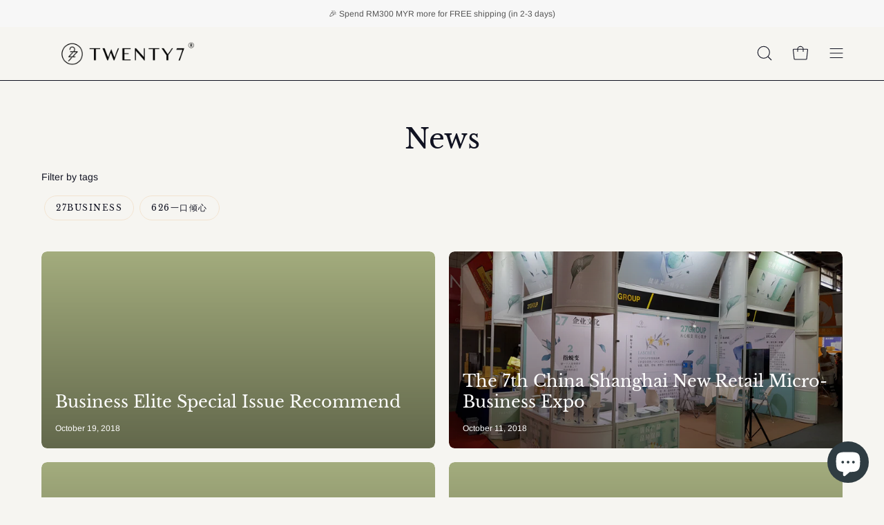

--- FILE ---
content_type: text/html; charset=utf-8
request_url: https://27group.com.my/blogs/news?page=3
body_size: 24302
content:
<!doctype html>
<html class="no-js no-touch" lang="en">
<head>

  <meta charset="utf-8">
  <meta http-equiv='X-UA-Compatible' content='IE=edge'>
  <meta name="viewport" content="width=device-width, height=device-height, initial-scale=1.0, minimum-scale=1.0">
  <link rel="canonical" href="https://27group.com.my/blogs/news?page=3" />
  <link rel="preconnect" href="https://cdn.shopify.com" crossorigin>
  <link rel="preconnect" href="https://fonts.shopify.com" crossorigin>
  <link rel="preconnect" href="https://monorail-edge.shopifysvc.com" crossorigin>

  <link href="//27group.com.my/cdn/shop/t/21/assets/theme.css?v=119111909266006628021723694539" as="style" rel="preload">
  <link href="//27group.com.my/cdn/shop/t/21/assets/lazysizes.min.js?v=111431644619468174291695187365" as="script" rel="preload">
  <link href="//27group.com.my/cdn/shop/t/21/assets/vendor.js?v=113463091481672235871695187365" as="script" rel="preload">
  <link href="//27group.com.my/cdn/shop/t/21/assets/theme.js?v=81656436043098082841695187365" as="script" rel="preload">

  <link rel="preload" as="image" href="//27group.com.my/cdn/shop/t/21/assets/loading.svg?v=91665432863842511931695187365"><link rel="preload" as="image" href="//27group.com.my/cdn/shop/files/logosquare_60x60.png?v=1653444653" data-preload="60x60"><style data-shopify>:root { --loader-image-size: 60px; }html:not(.is-loading) .loading-overlay { opacity: 0; visibility: hidden; pointer-events: none; }
    .loading-overlay { position: fixed; top: 0; left: 0; z-index: 99999; width: 100vw; height: 100vh; display: flex; align-items: center; justify-content: center; background: var(--bg); transition: opacity 0.3s ease-out, visibility 0s linear 0.3s; }
    .loading-overlay .loader__image--fallback { width: 320px; height: 100%; background: var(--loader-image) no-repeat center center/contain; }
    .loader__image__holder { position: absolute; top: 0; left: 0; width: 100%; height: 100%; font-size: 0; display: flex; align-items: center; justify-content: center; animation: pulse-loading 2s infinite ease-in-out; }
    .loader__image { max-width: 60px; height: auto; object-fit: contain; }</style><script>
    const loadingAppearance = "once";
    const loaded = sessionStorage.getItem('loaded');

    if (loadingAppearance === 'once') {
      if (loaded === null) {
        sessionStorage.setItem('loaded', true);
        document.documentElement.classList.add('is-loading');
      }
    } else {
      document.documentElement.classList.add('is-loading');
    }
  </script><link rel="shortcut icon" href="//27group.com.my/cdn/shop/files/favicon-32x32_32x32.png?v=1654862587" type="image/png" />
  <title>News &ndash; Page 3 &ndash; 27GROUP </title> 
 	<!-- EGGFLOW SCRIPT START --><script src="/apps/shop-secure/scripts/secure.js?tid=60ba05ce1a0d8" async></script><!-- EGGFLOW SCRIPT END --><meta name="description" content="27GROUP provides high-quality beauty, wellness products and online business opportunities. Our business model is designed to help everyone achieve financial freedom. "><link rel="preload" as="font" href="//27group.com.my/cdn/fonts/arimo/arimo_n4.a7efb558ca22d2002248bbe6f302a98edee38e35.woff2" type="font/woff2" crossorigin><link rel="preload" as="font" href="//27group.com.my/cdn/fonts/libre_baskerville/librebaskerville_n4.2ec9ee517e3ce28d5f1e6c6e75efd8a97e59c189.woff2" type="font/woff2" crossorigin>

<meta property="og:site_name" content="27GROUP">
<meta property="og:url" content="https://27group.com.my/blogs/news?page=3">
<meta property="og:title" content="News">
<meta property="og:type" content="website">
<meta property="og:description" content="27GROUP provides high-quality beauty, wellness products and online business opportunities. Our business model is designed to help everyone achieve financial freedom. "><meta property="og:image" content="http://27group.com.my/cdn/shop/files/27_black-01_copy_6397c19e-e8c1-4e1c-b1a0-9e756a8ae396.png?v=1662461580">
  <meta property="og:image:secure_url" content="https://27group.com.my/cdn/shop/files/27_black-01_copy_6397c19e-e8c1-4e1c-b1a0-9e756a8ae396.png?v=1662461580">
  <meta property="og:image:width" content="1200">
  <meta property="og:image:height" content="628"><meta name="twitter:card" content="summary_large_image">
<meta name="twitter:title" content="News">
<meta name="twitter:description" content="27GROUP provides high-quality beauty, wellness products and online business opportunities. Our business model is designed to help everyone achieve financial freedom. "><style data-shopify>@font-face {
  font-family: "Libre Baskerville";
  font-weight: 400;
  font-style: normal;
  font-display: swap;
  src: url("//27group.com.my/cdn/fonts/libre_baskerville/librebaskerville_n4.2ec9ee517e3ce28d5f1e6c6e75efd8a97e59c189.woff2") format("woff2"),
       url("//27group.com.my/cdn/fonts/libre_baskerville/librebaskerville_n4.323789551b85098885c8eccedfb1bd8f25f56007.woff") format("woff");
}

@font-face {
  font-family: Arimo;
  font-weight: 400;
  font-style: normal;
  font-display: swap;
  src: url("//27group.com.my/cdn/fonts/arimo/arimo_n4.a7efb558ca22d2002248bbe6f302a98edee38e35.woff2") format("woff2"),
       url("//27group.com.my/cdn/fonts/arimo/arimo_n4.0da809f7d1d5ede2a73be7094ac00741efdb6387.woff") format("woff");
}



  @font-face {
  font-family: "Libre Baskerville";
  font-weight: 700;
  font-style: normal;
  font-display: swap;
  src: url("//27group.com.my/cdn/fonts/libre_baskerville/librebaskerville_n7.eb83ab550f8363268d3cb412ad3d4776b2bc22b9.woff2") format("woff2"),
       url("//27group.com.my/cdn/fonts/libre_baskerville/librebaskerville_n7.5bb0de4f2b64b2f68c7e0de8d18bc3455494f553.woff") format("woff");
}






  @font-face {
  font-family: "Libre Baskerville";
  font-weight: 700;
  font-style: normal;
  font-display: swap;
  src: url("//27group.com.my/cdn/fonts/libre_baskerville/librebaskerville_n7.eb83ab550f8363268d3cb412ad3d4776b2bc22b9.woff2") format("woff2"),
       url("//27group.com.my/cdn/fonts/libre_baskerville/librebaskerville_n7.5bb0de4f2b64b2f68c7e0de8d18bc3455494f553.woff") format("woff");
}






  @font-face {
  font-family: Arimo;
  font-weight: 500;
  font-style: normal;
  font-display: swap;
  src: url("//27group.com.my/cdn/fonts/arimo/arimo_n5.a6cc016de05b75be63cb193704728ed8065f04bb.woff2") format("woff2"),
       url("//27group.com.my/cdn/fonts/arimo/arimo_n5.e0d510a292c8c9059b1fcf519004ca9d3a6015a2.woff") format("woff");
}




  @font-face {
  font-family: Arimo;
  font-weight: 400;
  font-style: italic;
  font-display: swap;
  src: url("//27group.com.my/cdn/fonts/arimo/arimo_i4.438ddb21a1b98c7230698d70dc1a21df235701b2.woff2") format("woff2"),
       url("//27group.com.my/cdn/fonts/arimo/arimo_i4.0e1908a0dc1ec32fabb5a03a0c9ee2083f82e3d7.woff") format("woff");
}




  @font-face {
  font-family: Arimo;
  font-weight: 700;
  font-style: italic;
  font-display: swap;
  src: url("//27group.com.my/cdn/fonts/arimo/arimo_i7.b9f09537c29041ec8d51f8cdb7c9b8e4f1f82cb1.woff2") format("woff2"),
       url("//27group.com.my/cdn/fonts/arimo/arimo_i7.ec659fc855f754fd0b1bd052e606bba1058f73da.woff") format("woff");
}


:root {--COLOR-PRIMARY-OPPOSITE: #000000;
  --COLOR-PRIMARY-OPPOSITE-ALPHA-20: rgba(0, 0, 0, 0.2);
  --COLOR-PRIMARY-LIGHTEN-DARKEN-ALPHA-20: rgba(231, 203, 168, 0.2);
  --COLOR-PRIMARY-LIGHTEN-DARKEN-ALPHA-30: rgba(231, 203, 168, 0.3);

  --PRIMARY-BUTTONS-COLOR-BG: #f2e3d0;
  --PRIMARY-BUTTONS-COLOR-TEXT: #000000;
  --PRIMARY-BUTTONS-COLOR-BORDER: #f2e3d0;

  --PRIMARY-BUTTONS-COLOR-LIGHTEN-DARKEN: #e7cba8;

  --PRIMARY-BUTTONS-COLOR-ALPHA-05: rgba(242, 227, 208, 0.05);
  --PRIMARY-BUTTONS-COLOR-ALPHA-10: rgba(242, 227, 208, 0.1);
  --PRIMARY-BUTTONS-COLOR-ALPHA-50: rgba(242, 227, 208, 0.5);--COLOR-SECONDARY-OPPOSITE: #000000;
  --COLOR-SECONDARY-OPPOSITE-ALPHA-20: rgba(0, 0, 0, 0.2);
  --COLOR-SECONDARY-LIGHTEN-DARKEN-ALPHA-20: rgba(226, 223, 210, 0.2);
  --COLOR-SECONDARY-LIGHTEN-DARKEN-ALPHA-30: rgba(226, 223, 210, 0.3);

  --SECONDARY-BUTTONS-COLOR-BG: #f6f5f1;
  --SECONDARY-BUTTONS-COLOR-TEXT: #000000;
  --SECONDARY-BUTTONS-COLOR-BORDER: #f6f5f1;

  --SECONDARY-BUTTONS-COLOR-ALPHA-05: rgba(246, 245, 241, 0.05);
  --SECONDARY-BUTTONS-COLOR-ALPHA-10: rgba(246, 245, 241, 0.1);
  --SECONDARY-BUTTONS-COLOR-ALPHA-50: rgba(246, 245, 241, 0.5);--OUTLINE-BUTTONS-PRIMARY-BG: transparent;
  --OUTLINE-BUTTONS-PRIMARY-TEXT: #f2e3d0;
  --OUTLINE-BUTTONS-PRIMARY-BORDER: #f2e3d0;
  --OUTLINE-BUTTONS-PRIMARY-BG-HOVER: rgba(231, 203, 168, 0.2);

  --OUTLINE-BUTTONS-SECONDARY-BG: transparent;
  --OUTLINE-BUTTONS-SECONDARY-TEXT: #f6f5f1;
  --OUTLINE-BUTTONS-SECONDARY-BORDER: #f6f5f1;
  --OUTLINE-BUTTONS-SECONDARY-BG-HOVER: rgba(226, 223, 210, 0.2);

  --OUTLINE-BUTTONS-WHITE-BG: transparent;
  --OUTLINE-BUTTONS-WHITE-TEXT: #ffffff;
  --OUTLINE-BUTTONS-WHITE-BORDER: #ffffff;

  --OUTLINE-BUTTONS-BLACK-BG: transparent;
  --OUTLINE-BUTTONS-BLACK-TEXT: #000000;
  --OUTLINE-BUTTONS-BLACK-BORDER: #000000;--OUTLINE-SOLID-BUTTONS-PRIMARY-BG: #f2e3d0;
  --OUTLINE-SOLID-BUTTONS-PRIMARY-TEXT: #000000;
  --OUTLINE-SOLID-BUTTONS-PRIMARY-BORDER: #000000;
  --OUTLINE-SOLID-BUTTONS-PRIMARY-BG-HOVER: rgba(0, 0, 0, 0.2);

  --OUTLINE-SOLID-BUTTONS-SECONDARY-BG: #f6f5f1;
  --OUTLINE-SOLID-BUTTONS-SECONDARY-TEXT: #000000;
  --OUTLINE-SOLID-BUTTONS-SECONDARY-BORDER: #000000;
  --OUTLINE-SOLID-BUTTONS-SECONDARY-BG-HOVER: rgba(0, 0, 0, 0.2);

  --OUTLINE-SOLID-BUTTONS-WHITE-BG: #ffffff;
  --OUTLINE-SOLID-BUTTONS-WHITE-TEXT: #000000;
  --OUTLINE-SOLID-BUTTONS-WHITE-BORDER: #000000;

  --OUTLINE-SOLID-BUTTONS-BLACK-BG: #000000;
  --OUTLINE-SOLID-BUTTONS-BLACK-TEXT: #ffffff;
  --OUTLINE-SOLID-BUTTONS-BLACK-BORDER: #ffffff;--COLOR-HEADING: #101221;
  --COLOR-TEXT: #101221;
  --COLOR-TEXT-DARKEN: #000000;
  --COLOR-TEXT-LIGHTEN: #313766;
  --COLOR-TEXT-ALPHA-5: rgba(16, 18, 33, 0.05);
  --COLOR-TEXT-ALPHA-8: rgba(16, 18, 33, 0.08);
  --COLOR-TEXT-ALPHA-10: rgba(16, 18, 33, 0.1);
  --COLOR-TEXT-ALPHA-15: rgba(16, 18, 33, 0.15);
  --COLOR-TEXT-ALPHA-20: rgba(16, 18, 33, 0.2);
  --COLOR-TEXT-ALPHA-25: rgba(16, 18, 33, 0.25);
  --COLOR-TEXT-ALPHA-50: rgba(16, 18, 33, 0.5);
  --COLOR-TEXT-ALPHA-60: rgba(16, 18, 33, 0.6);
  --COLOR-TEXT-ALPHA-85: rgba(16, 18, 33, 0.85);

  --COLOR-BG: #f6f5f1;
  --COLOR-BG-ALPHA-25: rgba(246, 245, 241, 0.25);
  --COLOR-BG-ALPHA-35: rgba(246, 245, 241, 0.35);
  --COLOR-BG-ALPHA-60: rgba(246, 245, 241, 0.6);
  --COLOR-BG-ALPHA-65: rgba(246, 245, 241, 0.65);
  --COLOR-BG-ALPHA-85: rgba(246, 245, 241, 0.85);
  --COLOR-BG-OVERLAY: rgba(246, 245, 241, 0.75);
  --COLOR-BG-DARKEN: #e2dfd2;
  --COLOR-BG-LIGHTEN-DARKEN: #e2dfd2;
  --COLOR-BG-LIGHTEN-DARKEN-2: #cec9b3;
  --COLOR-BG-LIGHTEN-DARKEN-3: #bab394;
  --COLOR-BG-LIGHTEN-DARKEN-4: #a69d75;
  --COLOR-BG-LIGHTEN-DARKEN-CONTRAST: #bab294;
  --COLOR-BG-LIGHTEN-DARKEN-CONTRAST-2: #a69c75;
  --COLOR-BG-LIGHTEN-DARKEN-CONTRAST-3: #8d835b;
  --COLOR-BG-LIGHTEN-DARKEN-CONTRAST-4: #6e6647;

  --COLOR-BG-SECONDARY: #bac19a;
  --COLOR-BG-SECONDARY-LIGHTEN-DARKEN: #a4ae7a;
  --COLOR-BG-SECONDARY-LIGHTEN-DARKEN-CONTRAST: #353923;

  --COLOR-BG-ACCENT: #c2d9ca;
  --COLOR-BG-ACCENT-LIGHTEN: #f1f6f3;

  --COLOR-INPUT-BG: #f6f5f1;

  --COLOR-ACCENT: #a3ac7d;
  --COLOR-ACCENT-TEXT: #fff;

  --COLOR-BORDER: #f2e3d0;
  --COLOR-BORDER-ALPHA-15: rgba(242, 227, 208, 0.15);
  --COLOR-BORDER-ALPHA-30: rgba(242, 227, 208, 0.3);
  --COLOR-BORDER-ALPHA-50: rgba(242, 227, 208, 0.5);
  --COLOR-BORDER-ALPHA-65: rgba(242, 227, 208, 0.65);
  --COLOR-BORDER-LIGHTEN-DARKEN: #d19c58;
  --COLOR-BORDER-HAIRLINE: #f0eee8;

  --COLOR-SALE-BG: #a3ac7d;
  --COLOR-SALE-TEXT: #ffffff;
  --COLOR-CUSTOM-BG: #f2e3d0;
  --COLOR-CUSTOM-TEXT: #ffffff;
  --COLOR-SOLD-BG: #bf4a4a;
  --COLOR-SOLD-TEXT: #ffffff;
  --COLOR-SAVING-BG: #b0c7dd;
  --COLOR-SAVING-TEXT: #ffffff;

  --COLOR-WHITE-BLACK: fff;
  --COLOR-BLACK-WHITE: #000;--COLOR-DISABLED-GREY: rgba(16, 18, 33, 0.05);
  --COLOR-DISABLED-GREY-DARKEN: rgba(16, 18, 33, 0.45);
  --COLOR-ERROR: #D02E2E;
  --COLOR-ERROR-BG: #f3cbcb;
  --COLOR-SUCCESS: #56AD6A;
  --COLOR-SUCCESS-BG: #ECFEF0;
  --COLOR-WARN: #ECBD5E;
  --COLOR-TRANSPARENT: rgba(255, 255, 255, 0);

  --COLOR-WHITE: #ffffff;
  --COLOR-WHITE-DARKEN: #f2f2f2;
  --COLOR-WHITE-ALPHA-10: rgba(255, 255, 255, 0.1);
  --COLOR-WHITE-ALPHA-20: rgba(255, 255, 255, 0.2);
  --COLOR-WHITE-ALPHA-25: rgba(255, 255, 255, 0.25);
  --COLOR-WHITE-ALPHA-50: rgba(255, 255, 255, 0.5);
  --COLOR-WHITE-ALPHA-60: rgba(255, 255, 255, 0.6);
  --COLOR-BLACK: #000000;
  --COLOR-BLACK-LIGHTEN: #1a1a1a;
  --COLOR-BLACK-ALPHA-10: rgba(0, 0, 0, 0.1);
  --COLOR-BLACK-ALPHA-20: rgba(0, 0, 0, 0.2);
  --COLOR-BLACK-ALPHA-25: rgba(0, 0, 0, 0.25);
  --COLOR-BLACK-ALPHA-50: rgba(0, 0, 0, 0.5);
  --COLOR-BLACK-ALPHA-60: rgba(0, 0, 0, 0.6);--FONT-STACK-BODY: Arimo, sans-serif;
  --FONT-STYLE-BODY: normal;
  --FONT-STYLE-BODY-ITALIC: italic;
  --FONT-ADJUST-BODY: 1.0;

  --FONT-WEIGHT-BODY: 400;
  --FONT-WEIGHT-BODY-LIGHT: 300;
  --FONT-WEIGHT-BODY-MEDIUM: 700;
  --FONT-WEIGHT-BODY-BOLD: 500;

  --FONT-STACK-HEADING: "Libre Baskerville", serif;
  --FONT-STYLE-HEADING: normal;
  --FONT-STYLE-HEADING-ITALIC: italic;
  --FONT-ADJUST-HEADING: 1.0;

  --FONT-WEIGHT-HEADING: 400;
  --FONT-WEIGHT-HEADING-LIGHT: 300;
  --FONT-WEIGHT-HEADING-MEDIUM: 700;
  --FONT-WEIGHT-HEADING-BOLD: 700;

  --FONT-STACK-NAV: Arimo, sans-serif;
  --FONT-STYLE-NAV: normal;
  --FONT-STYLE-NAV-ITALIC: italic;
  --FONT-ADJUST-NAV: 1.0;

  --FONT-WEIGHT-NAV: 400;
  --FONT-WEIGHT-NAV-LIGHT: 300;
  --FONT-WEIGHT-NAV-MEDIUM: 700;
  --FONT-WEIGHT-NAV-BOLD: 500;

  --FONT-STACK-BUTTON: "Libre Baskerville", serif;
  --FONT-STYLE-BUTTON: normal;
  --FONT-STYLE-BUTTON-ITALIC: italic;
  --FONT-ADJUST-BUTTON: 0.85;

  --FONT-WEIGHT-BUTTON: 400;
  --FONT-WEIGHT-BUTTON-MEDIUM: 700;
  --FONT-WEIGHT-BUTTON-BOLD: 700;

  --FONT-STACK-SUBHEADING: Arimo, sans-serif;
  --FONT-STYLE-SUBHEADING: normal;
  --FONT-STYLE-SUBHEADING-ITALIC: italic;
  --FONT-ADJUST-SUBHEADING: 1.0;

  --FONT-WEIGHT-SUBHEADING: 400;
  --FONT-WEIGHT-SUBHEADING-LIGHT: 300;
  --FONT-WEIGHT-SUBHEADING-MEDIUM: 700;
  --FONT-WEIGHT-SUBHEADING-BOLD: 500;

  

  --LETTER-SPACING-NAV: 0.025em;
  --LETTER-SPACING-SUBHEADING: 0.0em;
  --LETTER-SPACING-BUTTON: 0.125em;

  --BUTTON-TEXT-CAPS: uppercase;
  --SUBHEADING-TEXT-CAPS: none;--FONT-SIZE-INPUT: 1.0rem;--RADIUS: 30px;
  --RADIUS-SMALL: 22px;
  --RADIUS-TINY: 14px;
  --RADIUS-BADGE: 3px;
  --RADIUS-CHECKBOX: 4px;
  --RADIUS-TEXTAREA: 8px;--PRODUCT-MEDIA-PADDING-TOP: 100%;--BORDER-WIDTH: 1px;--STROKE-WIDTH: 12px;--SITE-WIDTH: 1440px;
  --SITE-WIDTH-NARROW: 840px;--ICON-ARROW-RIGHT: url( "//27group.com.my/cdn/shop/t/21/assets/icon-chevron-right.svg?v=115618353204357621731695187365" );--loading-svg: url( "//27group.com.my/cdn/shop/t/21/assets/loading.svg?v=91665432863842511931695187365" );
  --icon-check: url( "//27group.com.my/cdn/shop/t/21/assets/icon-check.svg?v=175316081881880408121695187365" );
  --icon-check-swatch: url( "//27group.com.my/cdn/shop/t/21/assets/icon-check-swatch.svg?v=131897745589030387781695187365" );
  --icon-zoom-in: url( "//27group.com.my/cdn/shop/t/21/assets/icon-zoom-in.svg?v=157433013461716915331695187365" );
  --icon-zoom-out: url( "//27group.com.my/cdn/shop/t/21/assets/icon-zoom-out.svg?v=164909107869959372931695187365" );--collection-sticky-bar-height: 0px;
  --collection-image-padding-top: 60%;

  --drawer-width: 400px;
  --drawer-transition: transform 0.4s cubic-bezier(0.46, 0.01, 0.32, 1);--gutter: 60px;
  --gutter-mobile: 20px;
  --grid-gutter: 20px;
  --grid-gutter-mobile: 35px;--inner: 20px;
  --inner-tablet: 18px;
  --inner-mobile: 16px;--grid: repeat(4, minmax(0, 1fr));
  --grid-tablet: repeat(3, minmax(0, 1fr));
  --grid-mobile: repeat(2, minmax(0, 1fr));
  --megamenu-grid: repeat(4, minmax(0, 1fr));
  --grid-row: 1 / span 4;--scrollbar-width: 0px;--overlay: #000;
  --overlay-opacity: 1;--swatch-width: 38px;
  --swatch-height: 20px;
  --swatch-size: 32px;
  --swatch-size-mobile: 30px;

  
  --move-offset: 20px;

  
  --autoplay-speed: 2200ms;

  

    --filter-bg: 1.0;--product-filter-bg: .97;
  }</style><link href="//27group.com.my/cdn/shop/t/21/assets/theme.css?v=119111909266006628021723694539" rel="stylesheet" type="text/css" media="all" /><script type="text/javascript">
    if (window.MSInputMethodContext && document.documentMode) {
      var scripts = document.getElementsByTagName('script')[0];
      var polyfill = document.createElement("script");
      polyfill.defer = true;
      polyfill.src = "//27group.com.my/cdn/shop/t/21/assets/ie11.js?v=164037955086922138091695187365";

      scripts.parentNode.insertBefore(polyfill, scripts);

      document.documentElement.classList.add('ie11');
    } else {
      document.documentElement.className = document.documentElement.className.replace('no-js', 'js');
    }

    document.addEventListener('lazyloaded', (e) => {
      const lazyImage = e.target.parentNode;
      if (lazyImage.classList.contains('lazy-image')) {
        // Wait for the fade in images animation to complete
        setTimeout(() => {
          lazyImage.style.backgroundImage = 'none';
        }, 500);
      }
    });

    let root = '/';
    if (root[root.length - 1] !== '/') {
      root = `${root}/`;
    }

    window.theme = {
      routes: {
        root: root,
        cart_url: "\/cart",
        cart_add_url: "\/cart\/add",
        cart_change_url: "\/cart\/change",
        shop_url: "https:\/\/27group.com.my",
        searchUrl: '/search',
        predictiveSearchUrl: '/search/suggest',
        product_recommendations_url: "\/recommendations\/products"
      },
      assets: {
        photoswipe: '//27group.com.my/cdn/shop/t/21/assets/photoswipe.js?v=162613001030112971491695187365',
        smoothscroll: '//27group.com.my/cdn/shop/t/21/assets/smoothscroll.js?v=37906625415260927261695187365',
        no_image: "//27group.com.my/cdn/shop/files/logosquare_1024x.png?v=1653444653",
        swatches: '//27group.com.my/cdn/shop/t/21/assets/swatches.json?v=108341084980828767351695187365',
        base: "//27group.com.my/cdn/shop/t/21/assets/"
      },
      strings: {
        add_to_cart: "Add to Cart",
        cart_acceptance_error: "You must accept our terms and conditions.",
        cart_empty: "Your cart is currently empty.",
        cart_price: "Price",
        cart_quantity: "Quantity",
        cart_items_one: "{{ count }} item",
        cart_items_many: "{{ count }} items",
        cart_title: "Cart",
        cart_total: "Total",
        continue_shopping: "Continue Shopping",
        free: "Free",
        limit_error: "Sorry, looks like we don\u0026#39;t have enough of this product.",
        preorder: "Pre-Order",
        remove: "Remove",
        sale_badge_text: "Sale",
        saving_badge: "Save {{ discount }}",
        saving_up_to_badge: "Save up to {{ discount }}",
        sold_out: "Sold Out",
        subscription: "Subscription",
        unavailable: "Unavailable",
        unit_price_label: "Unit price",
        unit_price_separator: "per",
        zero_qty_error: "Quantity must be greater than 0.",
        delete_confirm: "Are you sure you wish to delete this address?",
        newsletter_product_availability: "Notify Me When It’s Available"
      },
      icons: {
        plus: '<svg aria-hidden="true" focusable="false" role="presentation" class="icon icon-toggle-plus" viewBox="0 0 192 192"><path d="M30 96h132M96 30v132" stroke="currentColor" stroke-linecap="round" stroke-linejoin="round"/></svg>',
        minus: '<svg aria-hidden="true" focusable="false" role="presentation" class="icon icon-toggle-minus" viewBox="0 0 192 192"><path d="M30 96h132" stroke="currentColor" stroke-linecap="round" stroke-linejoin="round"/></svg>',
        close: '<svg aria-hidden="true" focusable="false" role="presentation" class="icon icon-close" viewBox="0 0 192 192"><path d="M150 42 42 150M150 150 42 42" stroke="currentColor" stroke-linecap="round" stroke-linejoin="round"/></svg>'
      },
      settings: {
        animations: true,
        cartType: "drawer",
        enableAcceptTerms: true,
        enableInfinityScroll: false,
        enablePaymentButton: true,
        gridImageSize: "cover",
        gridImageAspectRatio: 1,
        mobileMenuBehaviour: "trigger",
        productGridHover: "slideshow",
        savingBadgeType: "percentage",
        showSaleBadge: true,
        showSoldBadge: true,
        showSavingBadge: true,
        quickBuy: "quick_buy",
        suggestArticles: false,
        suggestCollections: true,
        suggestProducts: true,
        suggestPages: false,
        suggestionsResultsLimit: 10,
        currency_code_enable: true,
        hideInventoryCount: true,
        enableColorSwatchesCollection: false,
      },
      sizes: {
        mobile: 480,
        small: 768,
        large: 1024,
        widescreen: 1440
      },
      moneyFormat: "RM{{amount}}",
      moneyWithCurrencyFormat: "RM{{amount}} MYR",
      subtotal: 0,
      info: {
        name: 'Palo Alto'
      },
      version: '5.2.0'
    };
    window.lazySizesConfig = window.lazySizesConfig || {};
    window.lazySizesConfig.preloadAfterLoad = true;
    window.PaloAlto = window.PaloAlto || {};
    window.slate = window.slate || {};
    window.isHeaderTransparent = false;
    window.stickyHeaderHeight = 60;
    window.lastWindowWidth = window.innerWidth || document.documentElement.clientWidth;

    if (window.performance) {
      window.performance.mark('init');
    } else {
      window.fastNetworkAndCPU = false;
    }
  </script>
  <script src="//27group.com.my/cdn/shop/t/21/assets/lazysizes.min.js?v=111431644619468174291695187365" async="async"></script><script src="//27group.com.my/cdn/shop/t/21/assets/vendor.js?v=113463091481672235871695187365" defer="defer"></script>
  <script src="//27group.com.my/cdn/shop/t/21/assets/theme.js?v=81656436043098082841695187365" defer="defer"></script><script>window.performance && window.performance.mark && window.performance.mark('shopify.content_for_header.start');</script><meta name="google-site-verification" content="d_X-y1zFoGj3EZbEt9MP20-mM1wZ0W9LEieLFEFS5CY">
<meta id="shopify-digital-wallet" name="shopify-digital-wallet" content="/26807042133/digital_wallets/dialog">
<link rel="alternate" type="application/atom+xml" title="Feed" href="/blogs/news.atom" />
<link rel="prev" href="/blogs/news?page=2">
<script async="async" src="/checkouts/internal/preloads.js?locale=en-MY"></script>
<script id="shopify-features" type="application/json">{"accessToken":"4069ac401d61b0b880fab2413bd54aed","betas":["rich-media-storefront-analytics"],"domain":"27group.com.my","predictiveSearch":true,"shopId":26807042133,"locale":"en"}</script>
<script>var Shopify = Shopify || {};
Shopify.shop = "27group.myshopify.com";
Shopify.locale = "en";
Shopify.currency = {"active":"MYR","rate":"1.0"};
Shopify.country = "MY";
Shopify.theme = {"name":"Palo Alto 5.2","id":160169885977,"schema_name":"Palo Alto","schema_version":"5.2.0","theme_store_id":777,"role":"main"};
Shopify.theme.handle = "null";
Shopify.theme.style = {"id":null,"handle":null};
Shopify.cdnHost = "27group.com.my/cdn";
Shopify.routes = Shopify.routes || {};
Shopify.routes.root = "/";</script>
<script type="module">!function(o){(o.Shopify=o.Shopify||{}).modules=!0}(window);</script>
<script>!function(o){function n(){var o=[];function n(){o.push(Array.prototype.slice.apply(arguments))}return n.q=o,n}var t=o.Shopify=o.Shopify||{};t.loadFeatures=n(),t.autoloadFeatures=n()}(window);</script>
<script id="shop-js-analytics" type="application/json">{"pageType":"blog"}</script>
<script defer="defer" async type="module" src="//27group.com.my/cdn/shopifycloud/shop-js/modules/v2/client.init-shop-cart-sync_BT-GjEfc.en.esm.js"></script>
<script defer="defer" async type="module" src="//27group.com.my/cdn/shopifycloud/shop-js/modules/v2/chunk.common_D58fp_Oc.esm.js"></script>
<script defer="defer" async type="module" src="//27group.com.my/cdn/shopifycloud/shop-js/modules/v2/chunk.modal_xMitdFEc.esm.js"></script>
<script type="module">
  await import("//27group.com.my/cdn/shopifycloud/shop-js/modules/v2/client.init-shop-cart-sync_BT-GjEfc.en.esm.js");
await import("//27group.com.my/cdn/shopifycloud/shop-js/modules/v2/chunk.common_D58fp_Oc.esm.js");
await import("//27group.com.my/cdn/shopifycloud/shop-js/modules/v2/chunk.modal_xMitdFEc.esm.js");

  window.Shopify.SignInWithShop?.initShopCartSync?.({"fedCMEnabled":true,"windoidEnabled":true});

</script>
<script>(function() {
  var isLoaded = false;
  function asyncLoad() {
    if (isLoaded) return;
    isLoaded = true;
    var urls = ["https:\/\/cdn.eggflow.com\/v1\/en_US\/restriction.js?init=60ba05ce1a0d8\u0026app=block_country\u0026shop=27group.myshopify.com","https:\/\/formbuilder.hulkapps.com\/skeletopapp.js?shop=27group.myshopify.com","https:\/\/chimpstatic.com\/mcjs-connected\/js\/users\/1525be25ad6ed8252c038f8c7\/552097e344057131684bc63ad.js?shop=27group.myshopify.com","https:\/\/widget.gotolstoy.com\/widget\/widget.js?app-key=a55474db-d39f-4bd4-808c-5efc2f5037a8\u0026shop=27group.myshopify.com","https:\/\/sales-pop.carecart.io\/lib\/salesnotifier.js?shop=27group.myshopify.com","https:\/\/cdn.tabarn.app\/cdn\/automatic-discount\/automatic-discount-v2.min.js?shop=27group.myshopify.com","https:\/\/static.affiliatly.com\/shopify\/v3\/shopify.js?affiliatly_code=AF-1067966\u0026s=2\u0026shop=27group.myshopify.com"];
    for (var i = 0; i < urls.length; i++) {
      var s = document.createElement('script');
      s.type = 'text/javascript';
      s.async = true;
      s.src = urls[i];
      var x = document.getElementsByTagName('script')[0];
      x.parentNode.insertBefore(s, x);
    }
  };
  if(window.attachEvent) {
    window.attachEvent('onload', asyncLoad);
  } else {
    window.addEventListener('load', asyncLoad, false);
  }
})();</script>
<script id="__st">var __st={"a":26807042133,"offset":28800,"reqid":"eb2e3ba0-e6ed-4d78-afbd-b3a39aa89799-1769428844","pageurl":"27group.com.my\/blogs\/news?page=3","s":"blogs-50399543381","u":"368f1f211423","p":"blog","rtyp":"blog","rid":50399543381};</script>
<script>window.ShopifyPaypalV4VisibilityTracking = true;</script>
<script id="captcha-bootstrap">!function(){'use strict';const t='contact',e='account',n='new_comment',o=[[t,t],['blogs',n],['comments',n],[t,'customer']],c=[[e,'customer_login'],[e,'guest_login'],[e,'recover_customer_password'],[e,'create_customer']],r=t=>t.map((([t,e])=>`form[action*='/${t}']:not([data-nocaptcha='true']) input[name='form_type'][value='${e}']`)).join(','),a=t=>()=>t?[...document.querySelectorAll(t)].map((t=>t.form)):[];function s(){const t=[...o],e=r(t);return a(e)}const i='password',u='form_key',d=['recaptcha-v3-token','g-recaptcha-response','h-captcha-response',i],f=()=>{try{return window.sessionStorage}catch{return}},m='__shopify_v',_=t=>t.elements[u];function p(t,e,n=!1){try{const o=window.sessionStorage,c=JSON.parse(o.getItem(e)),{data:r}=function(t){const{data:e,action:n}=t;return t[m]||n?{data:e,action:n}:{data:t,action:n}}(c);for(const[e,n]of Object.entries(r))t.elements[e]&&(t.elements[e].value=n);n&&o.removeItem(e)}catch(o){console.error('form repopulation failed',{error:o})}}const l='form_type',E='cptcha';function T(t){t.dataset[E]=!0}const w=window,h=w.document,L='Shopify',v='ce_forms',y='captcha';let A=!1;((t,e)=>{const n=(g='f06e6c50-85a8-45c8-87d0-21a2b65856fe',I='https://cdn.shopify.com/shopifycloud/storefront-forms-hcaptcha/ce_storefront_forms_captcha_hcaptcha.v1.5.2.iife.js',D={infoText:'Protected by hCaptcha',privacyText:'Privacy',termsText:'Terms'},(t,e,n)=>{const o=w[L][v],c=o.bindForm;if(c)return c(t,g,e,D).then(n);var r;o.q.push([[t,g,e,D],n]),r=I,A||(h.body.append(Object.assign(h.createElement('script'),{id:'captcha-provider',async:!0,src:r})),A=!0)});var g,I,D;w[L]=w[L]||{},w[L][v]=w[L][v]||{},w[L][v].q=[],w[L][y]=w[L][y]||{},w[L][y].protect=function(t,e){n(t,void 0,e),T(t)},Object.freeze(w[L][y]),function(t,e,n,w,h,L){const[v,y,A,g]=function(t,e,n){const i=e?o:[],u=t?c:[],d=[...i,...u],f=r(d),m=r(i),_=r(d.filter((([t,e])=>n.includes(e))));return[a(f),a(m),a(_),s()]}(w,h,L),I=t=>{const e=t.target;return e instanceof HTMLFormElement?e:e&&e.form},D=t=>v().includes(t);t.addEventListener('submit',(t=>{const e=I(t);if(!e)return;const n=D(e)&&!e.dataset.hcaptchaBound&&!e.dataset.recaptchaBound,o=_(e),c=g().includes(e)&&(!o||!o.value);(n||c)&&t.preventDefault(),c&&!n&&(function(t){try{if(!f())return;!function(t){const e=f();if(!e)return;const n=_(t);if(!n)return;const o=n.value;o&&e.removeItem(o)}(t);const e=Array.from(Array(32),(()=>Math.random().toString(36)[2])).join('');!function(t,e){_(t)||t.append(Object.assign(document.createElement('input'),{type:'hidden',name:u})),t.elements[u].value=e}(t,e),function(t,e){const n=f();if(!n)return;const o=[...t.querySelectorAll(`input[type='${i}']`)].map((({name:t})=>t)),c=[...d,...o],r={};for(const[a,s]of new FormData(t).entries())c.includes(a)||(r[a]=s);n.setItem(e,JSON.stringify({[m]:1,action:t.action,data:r}))}(t,e)}catch(e){console.error('failed to persist form',e)}}(e),e.submit())}));const S=(t,e)=>{t&&!t.dataset[E]&&(n(t,e.some((e=>e===t))),T(t))};for(const o of['focusin','change'])t.addEventListener(o,(t=>{const e=I(t);D(e)&&S(e,y())}));const B=e.get('form_key'),M=e.get(l),P=B&&M;t.addEventListener('DOMContentLoaded',(()=>{const t=y();if(P)for(const e of t)e.elements[l].value===M&&p(e,B);[...new Set([...A(),...v().filter((t=>'true'===t.dataset.shopifyCaptcha))])].forEach((e=>S(e,t)))}))}(h,new URLSearchParams(w.location.search),n,t,e,['guest_login'])})(!0,!0)}();</script>
<script integrity="sha256-4kQ18oKyAcykRKYeNunJcIwy7WH5gtpwJnB7kiuLZ1E=" data-source-attribution="shopify.loadfeatures" defer="defer" src="//27group.com.my/cdn/shopifycloud/storefront/assets/storefront/load_feature-a0a9edcb.js" crossorigin="anonymous"></script>
<script data-source-attribution="shopify.dynamic_checkout.dynamic.init">var Shopify=Shopify||{};Shopify.PaymentButton=Shopify.PaymentButton||{isStorefrontPortableWallets:!0,init:function(){window.Shopify.PaymentButton.init=function(){};var t=document.createElement("script");t.src="https://27group.com.my/cdn/shopifycloud/portable-wallets/latest/portable-wallets.en.js",t.type="module",document.head.appendChild(t)}};
</script>
<script data-source-attribution="shopify.dynamic_checkout.buyer_consent">
  function portableWalletsHideBuyerConsent(e){var t=document.getElementById("shopify-buyer-consent"),n=document.getElementById("shopify-subscription-policy-button");t&&n&&(t.classList.add("hidden"),t.setAttribute("aria-hidden","true"),n.removeEventListener("click",e))}function portableWalletsShowBuyerConsent(e){var t=document.getElementById("shopify-buyer-consent"),n=document.getElementById("shopify-subscription-policy-button");t&&n&&(t.classList.remove("hidden"),t.removeAttribute("aria-hidden"),n.addEventListener("click",e))}window.Shopify?.PaymentButton&&(window.Shopify.PaymentButton.hideBuyerConsent=portableWalletsHideBuyerConsent,window.Shopify.PaymentButton.showBuyerConsent=portableWalletsShowBuyerConsent);
</script>
<script data-source-attribution="shopify.dynamic_checkout.cart.bootstrap">document.addEventListener("DOMContentLoaded",(function(){function t(){return document.querySelector("shopify-accelerated-checkout-cart, shopify-accelerated-checkout")}if(t())Shopify.PaymentButton.init();else{new MutationObserver((function(e,n){t()&&(Shopify.PaymentButton.init(),n.disconnect())})).observe(document.body,{childList:!0,subtree:!0})}}));
</script>

<script>window.performance && window.performance.mark && window.performance.mark('shopify.content_for_header.end');</script>
<script src="https://cdn.shopify.com/extensions/e8878072-2f6b-4e89-8082-94b04320908d/inbox-1254/assets/inbox-chat-loader.js" type="text/javascript" defer="defer"></script>
<link href="https://monorail-edge.shopifysvc.com" rel="dns-prefetch">
<script>(function(){if ("sendBeacon" in navigator && "performance" in window) {try {var session_token_from_headers = performance.getEntriesByType('navigation')[0].serverTiming.find(x => x.name == '_s').description;} catch {var session_token_from_headers = undefined;}var session_cookie_matches = document.cookie.match(/_shopify_s=([^;]*)/);var session_token_from_cookie = session_cookie_matches && session_cookie_matches.length === 2 ? session_cookie_matches[1] : "";var session_token = session_token_from_headers || session_token_from_cookie || "";function handle_abandonment_event(e) {var entries = performance.getEntries().filter(function(entry) {return /monorail-edge.shopifysvc.com/.test(entry.name);});if (!window.abandonment_tracked && entries.length === 0) {window.abandonment_tracked = true;var currentMs = Date.now();var navigation_start = performance.timing.navigationStart;var payload = {shop_id: 26807042133,url: window.location.href,navigation_start,duration: currentMs - navigation_start,session_token,page_type: "blog"};window.navigator.sendBeacon("https://monorail-edge.shopifysvc.com/v1/produce", JSON.stringify({schema_id: "online_store_buyer_site_abandonment/1.1",payload: payload,metadata: {event_created_at_ms: currentMs,event_sent_at_ms: currentMs}}));}}window.addEventListener('pagehide', handle_abandonment_event);}}());</script>
<script id="web-pixels-manager-setup">(function e(e,d,r,n,o){if(void 0===o&&(o={}),!Boolean(null===(a=null===(i=window.Shopify)||void 0===i?void 0:i.analytics)||void 0===a?void 0:a.replayQueue)){var i,a;window.Shopify=window.Shopify||{};var t=window.Shopify;t.analytics=t.analytics||{};var s=t.analytics;s.replayQueue=[],s.publish=function(e,d,r){return s.replayQueue.push([e,d,r]),!0};try{self.performance.mark("wpm:start")}catch(e){}var l=function(){var e={modern:/Edge?\/(1{2}[4-9]|1[2-9]\d|[2-9]\d{2}|\d{4,})\.\d+(\.\d+|)|Firefox\/(1{2}[4-9]|1[2-9]\d|[2-9]\d{2}|\d{4,})\.\d+(\.\d+|)|Chrom(ium|e)\/(9{2}|\d{3,})\.\d+(\.\d+|)|(Maci|X1{2}).+ Version\/(15\.\d+|(1[6-9]|[2-9]\d|\d{3,})\.\d+)([,.]\d+|)( \(\w+\)|)( Mobile\/\w+|) Safari\/|Chrome.+OPR\/(9{2}|\d{3,})\.\d+\.\d+|(CPU[ +]OS|iPhone[ +]OS|CPU[ +]iPhone|CPU IPhone OS|CPU iPad OS)[ +]+(15[._]\d+|(1[6-9]|[2-9]\d|\d{3,})[._]\d+)([._]\d+|)|Android:?[ /-](13[3-9]|1[4-9]\d|[2-9]\d{2}|\d{4,})(\.\d+|)(\.\d+|)|Android.+Firefox\/(13[5-9]|1[4-9]\d|[2-9]\d{2}|\d{4,})\.\d+(\.\d+|)|Android.+Chrom(ium|e)\/(13[3-9]|1[4-9]\d|[2-9]\d{2}|\d{4,})\.\d+(\.\d+|)|SamsungBrowser\/([2-9]\d|\d{3,})\.\d+/,legacy:/Edge?\/(1[6-9]|[2-9]\d|\d{3,})\.\d+(\.\d+|)|Firefox\/(5[4-9]|[6-9]\d|\d{3,})\.\d+(\.\d+|)|Chrom(ium|e)\/(5[1-9]|[6-9]\d|\d{3,})\.\d+(\.\d+|)([\d.]+$|.*Safari\/(?![\d.]+ Edge\/[\d.]+$))|(Maci|X1{2}).+ Version\/(10\.\d+|(1[1-9]|[2-9]\d|\d{3,})\.\d+)([,.]\d+|)( \(\w+\)|)( Mobile\/\w+|) Safari\/|Chrome.+OPR\/(3[89]|[4-9]\d|\d{3,})\.\d+\.\d+|(CPU[ +]OS|iPhone[ +]OS|CPU[ +]iPhone|CPU IPhone OS|CPU iPad OS)[ +]+(10[._]\d+|(1[1-9]|[2-9]\d|\d{3,})[._]\d+)([._]\d+|)|Android:?[ /-](13[3-9]|1[4-9]\d|[2-9]\d{2}|\d{4,})(\.\d+|)(\.\d+|)|Mobile Safari.+OPR\/([89]\d|\d{3,})\.\d+\.\d+|Android.+Firefox\/(13[5-9]|1[4-9]\d|[2-9]\d{2}|\d{4,})\.\d+(\.\d+|)|Android.+Chrom(ium|e)\/(13[3-9]|1[4-9]\d|[2-9]\d{2}|\d{4,})\.\d+(\.\d+|)|Android.+(UC? ?Browser|UCWEB|U3)[ /]?(15\.([5-9]|\d{2,})|(1[6-9]|[2-9]\d|\d{3,})\.\d+)\.\d+|SamsungBrowser\/(5\.\d+|([6-9]|\d{2,})\.\d+)|Android.+MQ{2}Browser\/(14(\.(9|\d{2,})|)|(1[5-9]|[2-9]\d|\d{3,})(\.\d+|))(\.\d+|)|K[Aa][Ii]OS\/(3\.\d+|([4-9]|\d{2,})\.\d+)(\.\d+|)/},d=e.modern,r=e.legacy,n=navigator.userAgent;return n.match(d)?"modern":n.match(r)?"legacy":"unknown"}(),u="modern"===l?"modern":"legacy",c=(null!=n?n:{modern:"",legacy:""})[u],f=function(e){return[e.baseUrl,"/wpm","/b",e.hashVersion,"modern"===e.buildTarget?"m":"l",".js"].join("")}({baseUrl:d,hashVersion:r,buildTarget:u}),m=function(e){var d=e.version,r=e.bundleTarget,n=e.surface,o=e.pageUrl,i=e.monorailEndpoint;return{emit:function(e){var a=e.status,t=e.errorMsg,s=(new Date).getTime(),l=JSON.stringify({metadata:{event_sent_at_ms:s},events:[{schema_id:"web_pixels_manager_load/3.1",payload:{version:d,bundle_target:r,page_url:o,status:a,surface:n,error_msg:t},metadata:{event_created_at_ms:s}}]});if(!i)return console&&console.warn&&console.warn("[Web Pixels Manager] No Monorail endpoint provided, skipping logging."),!1;try{return self.navigator.sendBeacon.bind(self.navigator)(i,l)}catch(e){}var u=new XMLHttpRequest;try{return u.open("POST",i,!0),u.setRequestHeader("Content-Type","text/plain"),u.send(l),!0}catch(e){return console&&console.warn&&console.warn("[Web Pixels Manager] Got an unhandled error while logging to Monorail."),!1}}}}({version:r,bundleTarget:l,surface:e.surface,pageUrl:self.location.href,monorailEndpoint:e.monorailEndpoint});try{o.browserTarget=l,function(e){var d=e.src,r=e.async,n=void 0===r||r,o=e.onload,i=e.onerror,a=e.sri,t=e.scriptDataAttributes,s=void 0===t?{}:t,l=document.createElement("script"),u=document.querySelector("head"),c=document.querySelector("body");if(l.async=n,l.src=d,a&&(l.integrity=a,l.crossOrigin="anonymous"),s)for(var f in s)if(Object.prototype.hasOwnProperty.call(s,f))try{l.dataset[f]=s[f]}catch(e){}if(o&&l.addEventListener("load",o),i&&l.addEventListener("error",i),u)u.appendChild(l);else{if(!c)throw new Error("Did not find a head or body element to append the script");c.appendChild(l)}}({src:f,async:!0,onload:function(){if(!function(){var e,d;return Boolean(null===(d=null===(e=window.Shopify)||void 0===e?void 0:e.analytics)||void 0===d?void 0:d.initialized)}()){var d=window.webPixelsManager.init(e)||void 0;if(d){var r=window.Shopify.analytics;r.replayQueue.forEach((function(e){var r=e[0],n=e[1],o=e[2];d.publishCustomEvent(r,n,o)})),r.replayQueue=[],r.publish=d.publishCustomEvent,r.visitor=d.visitor,r.initialized=!0}}},onerror:function(){return m.emit({status:"failed",errorMsg:"".concat(f," has failed to load")})},sri:function(e){var d=/^sha384-[A-Za-z0-9+/=]+$/;return"string"==typeof e&&d.test(e)}(c)?c:"",scriptDataAttributes:o}),m.emit({status:"loading"})}catch(e){m.emit({status:"failed",errorMsg:(null==e?void 0:e.message)||"Unknown error"})}}})({shopId: 26807042133,storefrontBaseUrl: "https://27group.com.my",extensionsBaseUrl: "https://extensions.shopifycdn.com/cdn/shopifycloud/web-pixels-manager",monorailEndpoint: "https://monorail-edge.shopifysvc.com/unstable/produce_batch",surface: "storefront-renderer",enabledBetaFlags: ["2dca8a86"],webPixelsConfigList: [{"id":"769851673","configuration":"{\"config\":\"{\\\"pixel_id\\\":\\\"AW-611181916\\\",\\\"target_country\\\":\\\"MY\\\",\\\"gtag_events\\\":[{\\\"type\\\":\\\"begin_checkout\\\",\\\"action_label\\\":\\\"AW-611181916\\\/LjBUCIXLlYoYENzKt6MC\\\"},{\\\"type\\\":\\\"search\\\",\\\"action_label\\\":\\\"AW-611181916\\\/7ShTCP_KlYoYENzKt6MC\\\"},{\\\"type\\\":\\\"view_item\\\",\\\"action_label\\\":[\\\"AW-611181916\\\/uJCNCPzKlYoYENzKt6MC\\\",\\\"MC-CJ21YXZT9Q\\\"]},{\\\"type\\\":\\\"purchase\\\",\\\"action_label\\\":[\\\"AW-611181916\\\/8jqTCKXHlYoYENzKt6MC\\\",\\\"MC-CJ21YXZT9Q\\\"]},{\\\"type\\\":\\\"page_view\\\",\\\"action_label\\\":[\\\"AW-611181916\\\/uEd4CPnKlYoYENzKt6MC\\\",\\\"MC-CJ21YXZT9Q\\\"]},{\\\"type\\\":\\\"add_payment_info\\\",\\\"action_label\\\":\\\"AW-611181916\\\/GUGRCNnOlYoYENzKt6MC\\\"},{\\\"type\\\":\\\"add_to_cart\\\",\\\"action_label\\\":\\\"AW-611181916\\\/Me4mCILLlYoYENzKt6MC\\\"}],\\\"enable_monitoring_mode\\\":false}\"}","eventPayloadVersion":"v1","runtimeContext":"OPEN","scriptVersion":"b2a88bafab3e21179ed38636efcd8a93","type":"APP","apiClientId":1780363,"privacyPurposes":[],"dataSharingAdjustments":{"protectedCustomerApprovalScopes":["read_customer_address","read_customer_email","read_customer_name","read_customer_personal_data","read_customer_phone"]}},{"id":"153714969","eventPayloadVersion":"v1","runtimeContext":"LAX","scriptVersion":"1","type":"CUSTOM","privacyPurposes":["ANALYTICS"],"name":"Google Analytics tag (migrated)"},{"id":"shopify-app-pixel","configuration":"{}","eventPayloadVersion":"v1","runtimeContext":"STRICT","scriptVersion":"0450","apiClientId":"shopify-pixel","type":"APP","privacyPurposes":["ANALYTICS","MARKETING"]},{"id":"shopify-custom-pixel","eventPayloadVersion":"v1","runtimeContext":"LAX","scriptVersion":"0450","apiClientId":"shopify-pixel","type":"CUSTOM","privacyPurposes":["ANALYTICS","MARKETING"]}],isMerchantRequest: false,initData: {"shop":{"name":"27GROUP","paymentSettings":{"currencyCode":"MYR"},"myshopifyDomain":"27group.myshopify.com","countryCode":"MY","storefrontUrl":"https:\/\/27group.com.my"},"customer":null,"cart":null,"checkout":null,"productVariants":[],"purchasingCompany":null},},"https://27group.com.my/cdn","fcfee988w5aeb613cpc8e4bc33m6693e112",{"modern":"","legacy":""},{"shopId":"26807042133","storefrontBaseUrl":"https:\/\/27group.com.my","extensionBaseUrl":"https:\/\/extensions.shopifycdn.com\/cdn\/shopifycloud\/web-pixels-manager","surface":"storefront-renderer","enabledBetaFlags":"[\"2dca8a86\"]","isMerchantRequest":"false","hashVersion":"fcfee988w5aeb613cpc8e4bc33m6693e112","publish":"custom","events":"[[\"page_viewed\",{}]]"});</script><script>
  window.ShopifyAnalytics = window.ShopifyAnalytics || {};
  window.ShopifyAnalytics.meta = window.ShopifyAnalytics.meta || {};
  window.ShopifyAnalytics.meta.currency = 'MYR';
  var meta = {"page":{"pageType":"blog","resourceType":"blog","resourceId":50399543381,"requestId":"eb2e3ba0-e6ed-4d78-afbd-b3a39aa89799-1769428844"}};
  for (var attr in meta) {
    window.ShopifyAnalytics.meta[attr] = meta[attr];
  }
</script>
<script class="analytics">
  (function () {
    var customDocumentWrite = function(content) {
      var jquery = null;

      if (window.jQuery) {
        jquery = window.jQuery;
      } else if (window.Checkout && window.Checkout.$) {
        jquery = window.Checkout.$;
      }

      if (jquery) {
        jquery('body').append(content);
      }
    };

    var hasLoggedConversion = function(token) {
      if (token) {
        return document.cookie.indexOf('loggedConversion=' + token) !== -1;
      }
      return false;
    }

    var setCookieIfConversion = function(token) {
      if (token) {
        var twoMonthsFromNow = new Date(Date.now());
        twoMonthsFromNow.setMonth(twoMonthsFromNow.getMonth() + 2);

        document.cookie = 'loggedConversion=' + token + '; expires=' + twoMonthsFromNow;
      }
    }

    var trekkie = window.ShopifyAnalytics.lib = window.trekkie = window.trekkie || [];
    if (trekkie.integrations) {
      return;
    }
    trekkie.methods = [
      'identify',
      'page',
      'ready',
      'track',
      'trackForm',
      'trackLink'
    ];
    trekkie.factory = function(method) {
      return function() {
        var args = Array.prototype.slice.call(arguments);
        args.unshift(method);
        trekkie.push(args);
        return trekkie;
      };
    };
    for (var i = 0; i < trekkie.methods.length; i++) {
      var key = trekkie.methods[i];
      trekkie[key] = trekkie.factory(key);
    }
    trekkie.load = function(config) {
      trekkie.config = config || {};
      trekkie.config.initialDocumentCookie = document.cookie;
      var first = document.getElementsByTagName('script')[0];
      var script = document.createElement('script');
      script.type = 'text/javascript';
      script.onerror = function(e) {
        var scriptFallback = document.createElement('script');
        scriptFallback.type = 'text/javascript';
        scriptFallback.onerror = function(error) {
                var Monorail = {
      produce: function produce(monorailDomain, schemaId, payload) {
        var currentMs = new Date().getTime();
        var event = {
          schema_id: schemaId,
          payload: payload,
          metadata: {
            event_created_at_ms: currentMs,
            event_sent_at_ms: currentMs
          }
        };
        return Monorail.sendRequest("https://" + monorailDomain + "/v1/produce", JSON.stringify(event));
      },
      sendRequest: function sendRequest(endpointUrl, payload) {
        // Try the sendBeacon API
        if (window && window.navigator && typeof window.navigator.sendBeacon === 'function' && typeof window.Blob === 'function' && !Monorail.isIos12()) {
          var blobData = new window.Blob([payload], {
            type: 'text/plain'
          });

          if (window.navigator.sendBeacon(endpointUrl, blobData)) {
            return true;
          } // sendBeacon was not successful

        } // XHR beacon

        var xhr = new XMLHttpRequest();

        try {
          xhr.open('POST', endpointUrl);
          xhr.setRequestHeader('Content-Type', 'text/plain');
          xhr.send(payload);
        } catch (e) {
          console.log(e);
        }

        return false;
      },
      isIos12: function isIos12() {
        return window.navigator.userAgent.lastIndexOf('iPhone; CPU iPhone OS 12_') !== -1 || window.navigator.userAgent.lastIndexOf('iPad; CPU OS 12_') !== -1;
      }
    };
    Monorail.produce('monorail-edge.shopifysvc.com',
      'trekkie_storefront_load_errors/1.1',
      {shop_id: 26807042133,
      theme_id: 160169885977,
      app_name: "storefront",
      context_url: window.location.href,
      source_url: "//27group.com.my/cdn/s/trekkie.storefront.8d95595f799fbf7e1d32231b9a28fd43b70c67d3.min.js"});

        };
        scriptFallback.async = true;
        scriptFallback.src = '//27group.com.my/cdn/s/trekkie.storefront.8d95595f799fbf7e1d32231b9a28fd43b70c67d3.min.js';
        first.parentNode.insertBefore(scriptFallback, first);
      };
      script.async = true;
      script.src = '//27group.com.my/cdn/s/trekkie.storefront.8d95595f799fbf7e1d32231b9a28fd43b70c67d3.min.js';
      first.parentNode.insertBefore(script, first);
    };
    trekkie.load(
      {"Trekkie":{"appName":"storefront","development":false,"defaultAttributes":{"shopId":26807042133,"isMerchantRequest":null,"themeId":160169885977,"themeCityHash":"934861582906398325","contentLanguage":"en","currency":"MYR","eventMetadataId":"f4e92e42-2630-4117-9404-b204b0028186"},"isServerSideCookieWritingEnabled":true,"monorailRegion":"shop_domain","enabledBetaFlags":["65f19447"]},"Session Attribution":{},"S2S":{"facebookCapiEnabled":false,"source":"trekkie-storefront-renderer","apiClientId":580111}}
    );

    var loaded = false;
    trekkie.ready(function() {
      if (loaded) return;
      loaded = true;

      window.ShopifyAnalytics.lib = window.trekkie;

      var originalDocumentWrite = document.write;
      document.write = customDocumentWrite;
      try { window.ShopifyAnalytics.merchantGoogleAnalytics.call(this); } catch(error) {};
      document.write = originalDocumentWrite;

      window.ShopifyAnalytics.lib.page(null,{"pageType":"blog","resourceType":"blog","resourceId":50399543381,"requestId":"eb2e3ba0-e6ed-4d78-afbd-b3a39aa89799-1769428844","shopifyEmitted":true});

      var match = window.location.pathname.match(/checkouts\/(.+)\/(thank_you|post_purchase)/)
      var token = match? match[1]: undefined;
      if (!hasLoggedConversion(token)) {
        setCookieIfConversion(token);
        
      }
    });


        var eventsListenerScript = document.createElement('script');
        eventsListenerScript.async = true;
        eventsListenerScript.src = "//27group.com.my/cdn/shopifycloud/storefront/assets/shop_events_listener-3da45d37.js";
        document.getElementsByTagName('head')[0].appendChild(eventsListenerScript);

})();</script>
  <script>
  if (!window.ga || (window.ga && typeof window.ga !== 'function')) {
    window.ga = function ga() {
      (window.ga.q = window.ga.q || []).push(arguments);
      if (window.Shopify && window.Shopify.analytics && typeof window.Shopify.analytics.publish === 'function') {
        window.Shopify.analytics.publish("ga_stub_called", {}, {sendTo: "google_osp_migration"});
      }
      console.error("Shopify's Google Analytics stub called with:", Array.from(arguments), "\nSee https://help.shopify.com/manual/promoting-marketing/pixels/pixel-migration#google for more information.");
    };
    if (window.Shopify && window.Shopify.analytics && typeof window.Shopify.analytics.publish === 'function') {
      window.Shopify.analytics.publish("ga_stub_initialized", {}, {sendTo: "google_osp_migration"});
    }
  }
</script>
<script
  defer
  src="https://27group.com.my/cdn/shopifycloud/perf-kit/shopify-perf-kit-3.0.4.min.js"
  data-application="storefront-renderer"
  data-shop-id="26807042133"
  data-render-region="gcp-us-east1"
  data-page-type="blog"
  data-theme-instance-id="160169885977"
  data-theme-name="Palo Alto"
  data-theme-version="5.2.0"
  data-monorail-region="shop_domain"
  data-resource-timing-sampling-rate="10"
  data-shs="true"
  data-shs-beacon="true"
  data-shs-export-with-fetch="true"
  data-shs-logs-sample-rate="1"
  data-shs-beacon-endpoint="https://27group.com.my/api/collect"
></script>
</head><body id="news" class="template-blog body--rounded-corners aos-initialized  no-outline" data-animations="true"><div class="loading-overlay"><style data-shopify>:root { --loader-image: url(//27group.com.my/cdn/shop/files/logosquare_60x60.png?v=1653444653); }
        @media screen and (-webkit-min-device-pixel-ratio: 2),
          screen and (min-resolution: 192dpi),
          screen and (min-resolution: 2dppx) {
          :root { --loader-image: url(//27group.com.my/cdn/shop/files/logosquare_120x120.png?v=1653444653); }
        }</style><div class="loader loader--image">
      <div class="loader__image__holder"><img src="//27group.com.my/cdn/shop/files/logosquare.png?v=1653444653&amp;width=120" alt="" srcset="//27group.com.my/cdn/shop/files/logosquare.png?v=1653444653&amp;width=60 60w, //27group.com.my/cdn/shop/files/logosquare.png?v=1653444653&amp;width=120 120w" width="120" height="120" loading="eager" sizes="60px" fetchpriority="high" class="loader__image">
          <noscript>
            <img src="//27group.com.my/cdn/shop/files/logosquare.png?v=1653444653&amp;width=120" alt="" srcset="//27group.com.my/cdn/shop/files/logosquare.png?v=1653444653&amp;width=60 60w, //27group.com.my/cdn/shop/files/logosquare.png?v=1653444653&amp;width=120 120w" width="120" height="120" loading="eager" sizes="60px" class="loader__image">
          </noscript></div>
    </div>
  </div><a class="in-page-link skip-link" data-skip-content href="#MainContent">Skip to content</a>

  <!-- BEGIN sections: group-header -->
<div id="shopify-section-sections--21076583285017__announcement-bar" class="shopify-section shopify-section-group-group-header announcement-bar-static"><div data-announcement-bar>
  <div id="Announcement--sections--21076583285017__announcement-bar"
    data-section-type="announcement-bar"
    data-section-id="sections--21076583285017__announcement-bar"
    data-announcement-wrapper
    
      data-aos="fade"
      data-aos-anchor="#Announcement--sections--21076583285017__announcement-bar"
      data-aos-delay="150"
    >
    <div class="ie11-error-message">
      <p>This site has limited support for your browser. We recommend switching to Edge, Chrome, Safari, or Firefox.</p>
    </div><style data-shopify>#Announcement--sections--21076583285017__announcement-bar .top-bar {
          --adjust-body: calc(var(--FONT-ADJUST-BODY) * 1.0);
          --padding: 10px;--bg: #f7f7f7;--text: #545454;}
        #Announcement--sections--21076583285017__announcement-bar .flickity-enabled .ticker--animated,
        #Announcement--sections--21076583285017__announcement-bar .top-bar__ticker { padding: 0 25px; }

        /* Prevent CLS on page load */
        :root { --announcement-height: calc(.75rem * var(--FONT-ADJUST-BODY) * 1.0 * 1.5 + calc(10px * 2)); }</style><div class="top-bar" data-bar><div class="top-bar__slider"
            data-slider
            data-slider-speed="7000">
              <div data-slide="856ad11a-536e-40f8-bb56-40b23499759b"
      data-slide-index="0"
      data-block-id="856ad11a-536e-40f8-bb56-40b23499759b"
      
class="top-bar__slide"
>
                  <div data-ticker-frame class="top-bar__message">
                    <div data-ticker-scale class="top-bar__scale">
                      <div data-ticker-text class="top-bar__text"><p class="cart-drawer__message cart__message is-hidden"
    data-cart-message="true"
    data-limit="300"
    >
    <span class="cart__message__default" data-message-default>🎉 Spend <span data-left-to-spend>RM300 MYR</span> more for FREE shipping (in 2-3 days)</span><span class="cart__message__success">FREE shipping will be applied at checkout</span></p></div>
                    </div>
                  </div>
                </div>
          </div></div></div>
</div>


</div><div id="shopify-section-sections--21076583285017__header" class="shopify-section shopify-section-group-group-header shopify-section-header"><div id="nav-drawer" class="drawer drawer--right drawer--nav cv-h" role="navigation" style="--highlight: #d02e2e;" data-drawer>
  <div class="drawer__header"><div class="drawer__title"><a href="/" class="drawer__logo"><img
        class="drawer__logo-image lazyload"
        src="//27group.com.my/cdn/shop/files/27_black-01_copy_6397c19e-e8c1-4e1c-b1a0-9e756a8ae396_small.png?v=1662461580"
        data-src="//27group.com.my/cdn/shop/files/27_black-01_copy_6397c19e-e8c1-4e1c-b1a0-9e756a8ae396_{width}x.png?v=1662461580"
        data-widths= "[180, 360, 540, 720, 900, 1080, 1296, 1512, 1728, 2048, 2450, 2700, 3000, 3350, 3750, 4100]"
        data-aspectratio="5.357142857142857"
        data-sizes="auto"
        height="46.66666666666667px"
        alt="">
      <noscript>
        <img src="//27group.com.my/cdn/shop/files/27_black-01_copy_6397c19e-e8c1-4e1c-b1a0-9e756a8ae396_512x.png?v=1662461580" alt="">
      </noscript>
    </a></div><button type="button" class="drawer__close-button" aria-controls="nav-drawer" data-drawer-toggle>
      <span class="visually-hidden">Close</span><svg aria-hidden="true" focusable="false" role="presentation" class="icon icon-close" viewBox="0 0 192 192"><path d="M150 42 42 150M150 150 42 42" stroke="currentColor" stroke-linecap="round" stroke-linejoin="round"/></svg></button>
  </div><ul class="mobile-nav mobile-nav--weight-normal"><li class="mobile-menu__item mobile-menu__item--level-1">
          <a href="/" class="mobile-navlink mobile-navlink--level-1">
            Home
          </a>
        </li><li class="mobile-menu__item mobile-menu__item--level-1">
          <a href="/collections" class="mobile-navlink mobile-navlink--level-1">
            Shop
          </a>
        </li><li class="mobile-menu__item mobile-menu__item--level-1 mobile-menu__item--has-items" aria-haspopup="true">
          <a href="/pages/about-us" class="mobile-navlink mobile-navlink--level-1 mobile-navlink--trigger" data-nav-link-mobile>About us</a>
          <button type="button" class="mobile-nav__trigger mobile-nav__trigger--level-1" aria-controls="MobileNav--about-us-2" data-collapsible-trigger><svg aria-hidden="true" focusable="false" role="presentation" class="icon icon-toggle-plus" viewBox="0 0 192 192"><path d="M30 96h132M96 30v132" stroke="currentColor" stroke-linecap="round" stroke-linejoin="round"/></svg><svg aria-hidden="true" focusable="false" role="presentation" class="icon icon-toggle-minus" viewBox="0 0 192 192"><path d="M30 96h132" stroke="currentColor" stroke-linecap="round" stroke-linejoin="round"/></svg><span class="fallback-text">See More</span>
          </button>
          <div class="mobile-dropdown" id="MobileNav--about-us-2" data-collapsible-container>
            <ul class="mobile-nav__sublist" data-collapsible-content><li class="mobile-menu__item mobile-menu__item--level-2" >
                  <a href="/pages/about-us" class="mobile-navlink mobile-navlink--level-2" data-nav-link-mobile><span>Meet 27</span>
                  </a></li><li class="mobile-menu__item mobile-menu__item--level-2" >
                  <a href="/pages/founder" class="mobile-navlink mobile-navlink--level-2" data-nav-link-mobile><span>Meet The Founder</span>
                  </a></li><li class="mobile-menu__item mobile-menu__item--level-2" >
                  <a href="/blogs/awards" class="mobile-navlink mobile-navlink--level-2" data-nav-link-mobile><span>Awards</span>
                  </a></li></ul>
          </div>
        </li><li class="mobile-menu__item mobile-menu__item--level-1 mobile-menu__item--has-items mobile-menu__item--active" aria-haspopup="true">
          <a href="/blogs/news" class="mobile-navlink mobile-navlink--level-1 mobile-navlink--trigger" data-nav-link-mobile>News</a>
          <button type="button" class="mobile-nav__trigger mobile-nav__trigger--level-1" aria-controls="MobileNav--news-3" data-collapsible-trigger><svg aria-hidden="true" focusable="false" role="presentation" class="icon icon-toggle-plus" viewBox="0 0 192 192"><path d="M30 96h132M96 30v132" stroke="currentColor" stroke-linecap="round" stroke-linejoin="round"/></svg><svg aria-hidden="true" focusable="false" role="presentation" class="icon icon-toggle-minus" viewBox="0 0 192 192"><path d="M30 96h132" stroke="currentColor" stroke-linecap="round" stroke-linejoin="round"/></svg><span class="fallback-text">See More</span>
          </button>
          <div class="mobile-dropdown" id="MobileNav--news-3" data-collapsible-container>
            <ul class="mobile-nav__sublist" data-collapsible-content><li class="mobile-menu__item mobile-menu__item--level-2 mobile-menu__item--active" >
                  <a href="/blogs/news" class="mobile-navlink mobile-navlink--level-2" data-nav-link-mobile><span>News</span>
                  </a></li><li class="mobile-menu__item mobile-menu__item--level-2" >
                  <a href="/blogs/27travel" class="mobile-navlink mobile-navlink--level-2" data-nav-link-mobile><span>27TRAVEL</span>
                  </a></li><li class="mobile-menu__item mobile-menu__item--level-2" >
                  <a href="/blogs/health" class="mobile-navlink mobile-navlink--level-2" data-nav-link-mobile><span>SHINE Health</span>
                  </a></li></ul>
          </div>
        </li><li class="mobile-menu__item mobile-menu__item--level-1">
          <a href="/pages/be-part-of-27" class="mobile-navlink mobile-navlink--level-1">
            Be Part Of 27
          </a>
        </li></ul><ul class="mobile-nav mobile-nav--bottom mobile-nav--weight-normal"><li class="mobile-menu__item"><a href="https://account.27group.com.my?locale=en&region_country=MY" class="mobile-navlink mobile-navlink--small" id="customer_login_link">Log in</a></li><li class="mobile-menu__item"><a href="/search" class="mobile-navlink mobile-navlink--small" data-nav-search-open>Search</a></li></ul></div>
<div id="cart-drawer" class="cart-drawer cv-h" data-cart-drawer>
  <template data-cart-drawer-template>
    
    <div class="cart-drawer__head"
      
        data-aos="fade-up"
        data-aos-delay="200">
      <h3>Cart<span class="cart-drawer__item-qty hidden" data-cart-items-qty>0 items</span></h3>

      <a href="#cart-drawer" class="cart-drawer__close" data-cart-drawer-toggle aria-label="Close Cart"><svg aria-hidden="true" focusable="false" role="presentation" class="icon icon-close" viewBox="0 0 192 192"><path d="M150 42 42 150M150 150 42 42" stroke="currentColor" stroke-linecap="round" stroke-linejoin="round"/></svg></a>

      <div class="loader loader--line"><div class="loader-indeterminate"></div></div>
    </div>

    <div class="cart-drawer__body" data-cart-drawer-body><p class="cart-drawer__message cart__message is-hidden"
    data-cart-message="true"
    data-limit="300"
    
      data-aos="fade-up"
      data-aos-delay="250">
    <span class="cart__message__default" data-message-default>Spend <span data-left-to-spend>RM300 MYR</span> more for FREE shipping.</span><span class="cart__message__success">FREE shipping will be applied at checkout</span><span class="cart__message__progress__holder">
        <progress class="cart__message__progress" data-cart-message-progress value="0" max="100" style="--progress-width: 0%;"></progress><progress class="cart__message__progress" data-cart-message-progress max="100" style="--progress-width: 0%;"></progress>
      </span></p><div class="cart__errors cart-drawer__errors" role="alert" data-cart-errors>
        <div class="cart__errors__inner">
          <p class="cart__errors__heading">Sorry, looks like we don&#39;t have enough of this product.</p>

          <p class="cart__errors__content" data-error-message></p>

          <button type="button" class="cart__errors__close" data-cart-error-close aria-label="Dismiss Cart"><svg aria-hidden="true" focusable="false" role="presentation" class="icon icon-close" viewBox="0 0 192 192"><path d="M150 42 42 150M150 150 42 42" stroke="currentColor" stroke-linecap="round" stroke-linejoin="round"/></svg></button>
        </div>
      </div>

      <div class="cart-drawer__items hidden"
        data-items-holder
        
          data-aos="fade-up"
          data-aos-delay="350"></div>

      <div class="cart-drawer__empty-message"
        data-empty-message
        
          data-aos="fade-up"
          data-aos-delay="400">Your cart is currently empty.<div class="cart-empty-buttons"
  
    data-aos="fade-up"
    data-aos-delay="500"><div
        
          data-aos="fade"
          data-aos-delay="600">
        <a href="/" class="btn btn--primary btn--solid btn--small">
          Home
        </a>
      </div><div
        
          data-aos="fade"
          data-aos-delay="700">
        <a href="/collections" class="btn btn--primary btn--solid btn--small">
          Shop
        </a>
      </div><div
        
          data-aos="fade"
          data-aos-delay="800">
        <a href="/pages/about-us" class="btn btn--primary btn--solid btn--small">
          About us
        </a>
      </div></div>
</div>
    </div>

    <div class="cart-drawer__foot cart__foot hidden" data-foot-holder>
      <div class="cart__pair" data-cart-widget data-pair-products-holder
        
          data-aos="fade-up"
          data-aos-delay="350"></div>

      <form action="/cart" method="post" novalidate data-cart-form><div class="cart__widget__wrapper" data-collapsible-single><div class="cart__widget" data-cart-widget
            
              data-aos="fade-up"
              data-aos-delay="400">
            <button
              class="cart__widget__title"
              type="button"
              data-collapsible-trigger
              aria-expanded="false"
              aria-controls="gift-notes">Is this a gift? Add a note.<svg aria-hidden="true" focusable="false" role="presentation" class="icon icon-toggle-plus" viewBox="0 0 192 192"><path d="M30 96h132M96 30v132" stroke="currentColor" stroke-linecap="round" stroke-linejoin="round"/></svg><svg aria-hidden="true" focusable="false" role="presentation" class="icon icon-toggle-minus" viewBox="0 0 192 192"><path d="M30 96h132" stroke="currentColor" stroke-linecap="round" stroke-linejoin="round"/></svg></button>

            <div id="gift-notes" aria-expanded="false" data-collapsible-container>
              <div class="cart__widget__content" data-collapsible-content><label for="gift-note">Add a note for recipient</label>

                <textarea id="gift-note" name="attributes[Gift note]" class="cart__field cart__field--textarea" aria-label="Add a note for recipient">
                  
                </textarea>
              </div>
            </div>
          </div></div><div class="cart__foot-inner"
          
            data-aos="fade-up"
            data-aos-delay="450">

          <div data-cart-price-holder><div class="cart__total hidden">
  <span>Items</span>

  <span data-cart-total="0">Free</span>
</div></div>

          <div class="cart__buttons-wrapper"><input type="hidden" name="attributes[Accepted terms/conditions?]" value="Yes"/>
              <input type="checkbox" class="cart__acceptance__input" name="acceptance" id="acceptance" data-cart-acceptance-checkbox>
              <label for="acceptance" class="cart__acceptance__label" data-cart-acceptance-label><p>I agree to the terms and conditions</p></label><p class="cart__terms cart__errors__content" data-terms-error-message></p>

            <div class="cart__buttons cart__buttons--disabled" data-cart-checkout-buttons>
              <fieldset class="cart__buttons__fieldset" data-cart-checkout-button>

                <button type="submit" name="checkout" class="cart__checkout btn">Checkout<span class="cart__total__money" data-cart-total-price>Free</span>
                </button></fieldset>
            </div>
          </div>

          <p class="cart__text">Shipping &amp; taxes calculated at checkout</p>
        </div>
      </form>
    </div>
  </template>
</div>
<style data-shopify>:root {
    --header-height: 77px;
    --header-sticky-height: 60px;
    --header-background-height: 77px;
  }

  .no-js {
    --header-sticky-height: 0px;
  }

  
    :root {
      --full-height: calc(100vh - var(--header-sticky-height));
      
    }
  

  
</style><header id="SiteHeader"
  class="site-header site-header--fixed site-header--nav-left site-header--has-logo site-header--has-border site-header--loading"
  role="banner"
  data-site-header
  data-section-id="sections--21076583285017__header"
  data-height="77"
  data-section-type="header"
  data-transparent="false"
  
  data-position="fixed"
  data-nav-alignment="left"
  data-header-sticky
  data-header-height>
  <div class="site-header__background" data-header-background></div>

  <div class="wrapper"
    
      data-aos="fade"
      data-aos-anchor="#SiteHeader"
      data-aos-delay="150"
    
    data-wrapper><style data-shopify>.logo__image-link { height: 47px; }

    .logo__image-link,
    .drawer__logo-image { width: 250px; }

    .has-scrolled .logo__image-link {
      width: 214px;
      height: 40px;
    }</style><h1 class="logo" data-logo data-takes-space><a href="/" aria-label="27GROUP" class="logo__image-link logo__image-link--other">
<img src="//27group.com.my/cdn/shop/files/27_black-01_copy_6397c19e-e8c1-4e1c-b1a0-9e756a8ae396.png?v=1662461580&amp;width=500" width="500" height="93" sizes="auto" srcset="
//27group.com.my/cdn/shop/files/27_black-01_copy_6397c19e-e8c1-4e1c-b1a0-9e756a8ae396.png?v=1662461580&amp;width=50 50w, //27group.com.my/cdn/shop/files/27_black-01_copy_6397c19e-e8c1-4e1c-b1a0-9e756a8ae396.png?v=1662461580&amp;width=60 60w, //27group.com.my/cdn/shop/files/27_black-01_copy_6397c19e-e8c1-4e1c-b1a0-9e756a8ae396.png?v=1662461580&amp;width=70 70w, //27group.com.my/cdn/shop/files/27_black-01_copy_6397c19e-e8c1-4e1c-b1a0-9e756a8ae396.png?v=1662461580&amp;width=80 80w, //27group.com.my/cdn/shop/files/27_black-01_copy_6397c19e-e8c1-4e1c-b1a0-9e756a8ae396.png?v=1662461580&amp;width=90 90w, //27group.com.my/cdn/shop/files/27_black-01_copy_6397c19e-e8c1-4e1c-b1a0-9e756a8ae396.png?v=1662461580&amp;width=100 100w, //27group.com.my/cdn/shop/files/27_black-01_copy_6397c19e-e8c1-4e1c-b1a0-9e756a8ae396.png?v=1662461580&amp;width=110 110w, //27group.com.my/cdn/shop/files/27_black-01_copy_6397c19e-e8c1-4e1c-b1a0-9e756a8ae396.png?v=1662461580&amp;width=120 120w, //27group.com.my/cdn/shop/files/27_black-01_copy_6397c19e-e8c1-4e1c-b1a0-9e756a8ae396.png?v=1662461580&amp;width=130 130w, //27group.com.my/cdn/shop/files/27_black-01_copy_6397c19e-e8c1-4e1c-b1a0-9e756a8ae396.png?v=1662461580&amp;width=140 140w, //27group.com.my/cdn/shop/files/27_black-01_copy_6397c19e-e8c1-4e1c-b1a0-9e756a8ae396.png?v=1662461580&amp;width=150 150w, //27group.com.my/cdn/shop/files/27_black-01_copy_6397c19e-e8c1-4e1c-b1a0-9e756a8ae396.png?v=1662461580&amp;width=160 160w, //27group.com.my/cdn/shop/files/27_black-01_copy_6397c19e-e8c1-4e1c-b1a0-9e756a8ae396.png?v=1662461580&amp;width=170 170w, //27group.com.my/cdn/shop/files/27_black-01_copy_6397c19e-e8c1-4e1c-b1a0-9e756a8ae396.png?v=1662461580&amp;width=180 180w, //27group.com.my/cdn/shop/files/27_black-01_copy_6397c19e-e8c1-4e1c-b1a0-9e756a8ae396.png?v=1662461580&amp;width=200 200w, //27group.com.my/cdn/shop/files/27_black-01_copy_6397c19e-e8c1-4e1c-b1a0-9e756a8ae396.png?v=1662461580&amp;width=220 220w, //27group.com.my/cdn/shop/files/27_black-01_copy_6397c19e-e8c1-4e1c-b1a0-9e756a8ae396.png?v=1662461580&amp;width=240 240w, //27group.com.my/cdn/shop/files/27_black-01_copy_6397c19e-e8c1-4e1c-b1a0-9e756a8ae396.png?v=1662461580&amp;width=260 260w, //27group.com.my/cdn/shop/files/27_black-01_copy_6397c19e-e8c1-4e1c-b1a0-9e756a8ae396.png?v=1662461580&amp;width=280 280w, //27group.com.my/cdn/shop/files/27_black-01_copy_6397c19e-e8c1-4e1c-b1a0-9e756a8ae396.png?v=1662461580&amp;width=300 300w, //27group.com.my/cdn/shop/files/27_black-01_copy_6397c19e-e8c1-4e1c-b1a0-9e756a8ae396.png?v=1662461580&amp;width=320 320w, //27group.com.my/cdn/shop/files/27_black-01_copy_6397c19e-e8c1-4e1c-b1a0-9e756a8ae396.png?v=1662461580&amp;width=340 340w, //27group.com.my/cdn/shop/files/27_black-01_copy_6397c19e-e8c1-4e1c-b1a0-9e756a8ae396.png?v=1662461580&amp;width=360 360w, //27group.com.my/cdn/shop/files/27_black-01_copy_6397c19e-e8c1-4e1c-b1a0-9e756a8ae396.png?v=1662461580&amp;width=380 380w, //27group.com.my/cdn/shop/files/27_black-01_copy_6397c19e-e8c1-4e1c-b1a0-9e756a8ae396.png?v=1662461580&amp;width=400 400w, //27group.com.my/cdn/shop/files/27_black-01_copy_6397c19e-e8c1-4e1c-b1a0-9e756a8ae396.png?v=1662461580&amp;width=420 420w, //27group.com.my/cdn/shop/files/27_black-01_copy_6397c19e-e8c1-4e1c-b1a0-9e756a8ae396.png?v=1662461580&amp;width=440 440w, //27group.com.my/cdn/shop/files/27_black-01_copy_6397c19e-e8c1-4e1c-b1a0-9e756a8ae396.png?v=1662461580&amp;width=460 460w, //27group.com.my/cdn/shop/files/27_black-01_copy_6397c19e-e8c1-4e1c-b1a0-9e756a8ae396.png?v=1662461580&amp;width=480 480w, //27group.com.my/cdn/shop/files/27_black-01_copy_6397c19e-e8c1-4e1c-b1a0-9e756a8ae396.png?v=1662461580&amp;width=500 500w, //27group.com.my/cdn/shop/files/27_black-01_copy_6397c19e-e8c1-4e1c-b1a0-9e756a8ae396.png?v=1662461580&amp;width=1200 1200w" class=" lazyload logo__image" style="">
    <noscript>
      <img src="//27group.com.my/cdn/shop/files/27_black-01_copy_6397c19e-e8c1-4e1c-b1a0-9e756a8ae396.png?v=1662461580&amp;width=500" width="500" height="93" sizes="auto" srcset="
//27group.com.my/cdn/shop/files/27_black-01_copy_6397c19e-e8c1-4e1c-b1a0-9e756a8ae396.png?v=1662461580&amp;width=50 50w, //27group.com.my/cdn/shop/files/27_black-01_copy_6397c19e-e8c1-4e1c-b1a0-9e756a8ae396.png?v=1662461580&amp;width=60 60w, //27group.com.my/cdn/shop/files/27_black-01_copy_6397c19e-e8c1-4e1c-b1a0-9e756a8ae396.png?v=1662461580&amp;width=70 70w, //27group.com.my/cdn/shop/files/27_black-01_copy_6397c19e-e8c1-4e1c-b1a0-9e756a8ae396.png?v=1662461580&amp;width=80 80w, //27group.com.my/cdn/shop/files/27_black-01_copy_6397c19e-e8c1-4e1c-b1a0-9e756a8ae396.png?v=1662461580&amp;width=90 90w, //27group.com.my/cdn/shop/files/27_black-01_copy_6397c19e-e8c1-4e1c-b1a0-9e756a8ae396.png?v=1662461580&amp;width=100 100w, //27group.com.my/cdn/shop/files/27_black-01_copy_6397c19e-e8c1-4e1c-b1a0-9e756a8ae396.png?v=1662461580&amp;width=110 110w, //27group.com.my/cdn/shop/files/27_black-01_copy_6397c19e-e8c1-4e1c-b1a0-9e756a8ae396.png?v=1662461580&amp;width=120 120w, //27group.com.my/cdn/shop/files/27_black-01_copy_6397c19e-e8c1-4e1c-b1a0-9e756a8ae396.png?v=1662461580&amp;width=130 130w, //27group.com.my/cdn/shop/files/27_black-01_copy_6397c19e-e8c1-4e1c-b1a0-9e756a8ae396.png?v=1662461580&amp;width=140 140w, //27group.com.my/cdn/shop/files/27_black-01_copy_6397c19e-e8c1-4e1c-b1a0-9e756a8ae396.png?v=1662461580&amp;width=150 150w, //27group.com.my/cdn/shop/files/27_black-01_copy_6397c19e-e8c1-4e1c-b1a0-9e756a8ae396.png?v=1662461580&amp;width=160 160w, //27group.com.my/cdn/shop/files/27_black-01_copy_6397c19e-e8c1-4e1c-b1a0-9e756a8ae396.png?v=1662461580&amp;width=170 170w, //27group.com.my/cdn/shop/files/27_black-01_copy_6397c19e-e8c1-4e1c-b1a0-9e756a8ae396.png?v=1662461580&amp;width=180 180w, //27group.com.my/cdn/shop/files/27_black-01_copy_6397c19e-e8c1-4e1c-b1a0-9e756a8ae396.png?v=1662461580&amp;width=200 200w, //27group.com.my/cdn/shop/files/27_black-01_copy_6397c19e-e8c1-4e1c-b1a0-9e756a8ae396.png?v=1662461580&amp;width=220 220w, //27group.com.my/cdn/shop/files/27_black-01_copy_6397c19e-e8c1-4e1c-b1a0-9e756a8ae396.png?v=1662461580&amp;width=240 240w, //27group.com.my/cdn/shop/files/27_black-01_copy_6397c19e-e8c1-4e1c-b1a0-9e756a8ae396.png?v=1662461580&amp;width=260 260w, //27group.com.my/cdn/shop/files/27_black-01_copy_6397c19e-e8c1-4e1c-b1a0-9e756a8ae396.png?v=1662461580&amp;width=280 280w, //27group.com.my/cdn/shop/files/27_black-01_copy_6397c19e-e8c1-4e1c-b1a0-9e756a8ae396.png?v=1662461580&amp;width=300 300w, //27group.com.my/cdn/shop/files/27_black-01_copy_6397c19e-e8c1-4e1c-b1a0-9e756a8ae396.png?v=1662461580&amp;width=320 320w, //27group.com.my/cdn/shop/files/27_black-01_copy_6397c19e-e8c1-4e1c-b1a0-9e756a8ae396.png?v=1662461580&amp;width=340 340w, //27group.com.my/cdn/shop/files/27_black-01_copy_6397c19e-e8c1-4e1c-b1a0-9e756a8ae396.png?v=1662461580&amp;width=360 360w, //27group.com.my/cdn/shop/files/27_black-01_copy_6397c19e-e8c1-4e1c-b1a0-9e756a8ae396.png?v=1662461580&amp;width=380 380w, //27group.com.my/cdn/shop/files/27_black-01_copy_6397c19e-e8c1-4e1c-b1a0-9e756a8ae396.png?v=1662461580&amp;width=400 400w, //27group.com.my/cdn/shop/files/27_black-01_copy_6397c19e-e8c1-4e1c-b1a0-9e756a8ae396.png?v=1662461580&amp;width=420 420w, //27group.com.my/cdn/shop/files/27_black-01_copy_6397c19e-e8c1-4e1c-b1a0-9e756a8ae396.png?v=1662461580&amp;width=440 440w, //27group.com.my/cdn/shop/files/27_black-01_copy_6397c19e-e8c1-4e1c-b1a0-9e756a8ae396.png?v=1662461580&amp;width=460 460w, //27group.com.my/cdn/shop/files/27_black-01_copy_6397c19e-e8c1-4e1c-b1a0-9e756a8ae396.png?v=1662461580&amp;width=480 480w, //27group.com.my/cdn/shop/files/27_black-01_copy_6397c19e-e8c1-4e1c-b1a0-9e756a8ae396.png?v=1662461580&amp;width=500 500w, //27group.com.my/cdn/shop/files/27_black-01_copy_6397c19e-e8c1-4e1c-b1a0-9e756a8ae396.png?v=1662461580&amp;width=1200 1200w" class="img-object-contain logo__image" style="" id="">
    </noscript><span class="logo__image-push" style="padding-top: 18.7%"></span>
    </a><a href="/" aria-label="27GROUP" class="logo__image-link logo__image-link--home">
<img src="//27group.com.my/cdn/shop/files/27_white-01_copy.png?v=1659953395&amp;width=500" width="500" height="93" sizes="auto" srcset="
//27group.com.my/cdn/shop/files/27_white-01_copy.png?v=1659953395&amp;width=50 50w, //27group.com.my/cdn/shop/files/27_white-01_copy.png?v=1659953395&amp;width=60 60w, //27group.com.my/cdn/shop/files/27_white-01_copy.png?v=1659953395&amp;width=70 70w, //27group.com.my/cdn/shop/files/27_white-01_copy.png?v=1659953395&amp;width=80 80w, //27group.com.my/cdn/shop/files/27_white-01_copy.png?v=1659953395&amp;width=90 90w, //27group.com.my/cdn/shop/files/27_white-01_copy.png?v=1659953395&amp;width=100 100w, //27group.com.my/cdn/shop/files/27_white-01_copy.png?v=1659953395&amp;width=110 110w, //27group.com.my/cdn/shop/files/27_white-01_copy.png?v=1659953395&amp;width=120 120w, //27group.com.my/cdn/shop/files/27_white-01_copy.png?v=1659953395&amp;width=130 130w, //27group.com.my/cdn/shop/files/27_white-01_copy.png?v=1659953395&amp;width=140 140w, //27group.com.my/cdn/shop/files/27_white-01_copy.png?v=1659953395&amp;width=150 150w, //27group.com.my/cdn/shop/files/27_white-01_copy.png?v=1659953395&amp;width=160 160w, //27group.com.my/cdn/shop/files/27_white-01_copy.png?v=1659953395&amp;width=170 170w, //27group.com.my/cdn/shop/files/27_white-01_copy.png?v=1659953395&amp;width=180 180w, //27group.com.my/cdn/shop/files/27_white-01_copy.png?v=1659953395&amp;width=200 200w, //27group.com.my/cdn/shop/files/27_white-01_copy.png?v=1659953395&amp;width=220 220w, //27group.com.my/cdn/shop/files/27_white-01_copy.png?v=1659953395&amp;width=240 240w, //27group.com.my/cdn/shop/files/27_white-01_copy.png?v=1659953395&amp;width=260 260w, //27group.com.my/cdn/shop/files/27_white-01_copy.png?v=1659953395&amp;width=280 280w, //27group.com.my/cdn/shop/files/27_white-01_copy.png?v=1659953395&amp;width=300 300w, //27group.com.my/cdn/shop/files/27_white-01_copy.png?v=1659953395&amp;width=320 320w, //27group.com.my/cdn/shop/files/27_white-01_copy.png?v=1659953395&amp;width=340 340w, //27group.com.my/cdn/shop/files/27_white-01_copy.png?v=1659953395&amp;width=360 360w, //27group.com.my/cdn/shop/files/27_white-01_copy.png?v=1659953395&amp;width=380 380w, //27group.com.my/cdn/shop/files/27_white-01_copy.png?v=1659953395&amp;width=400 400w, //27group.com.my/cdn/shop/files/27_white-01_copy.png?v=1659953395&amp;width=420 420w, //27group.com.my/cdn/shop/files/27_white-01_copy.png?v=1659953395&amp;width=440 440w, //27group.com.my/cdn/shop/files/27_white-01_copy.png?v=1659953395&amp;width=460 460w, //27group.com.my/cdn/shop/files/27_white-01_copy.png?v=1659953395&amp;width=480 480w, //27group.com.my/cdn/shop/files/27_white-01_copy.png?v=1659953395&amp;width=500 500w, //27group.com.my/cdn/shop/files/27_white-01_copy.png?v=1659953395&amp;width=1200 1200w" class=" lazyload logo__image" style="">
    <noscript>
      <img src="//27group.com.my/cdn/shop/files/27_white-01_copy.png?v=1659953395&amp;width=500" width="500" height="93" sizes="auto" srcset="
//27group.com.my/cdn/shop/files/27_white-01_copy.png?v=1659953395&amp;width=50 50w, //27group.com.my/cdn/shop/files/27_white-01_copy.png?v=1659953395&amp;width=60 60w, //27group.com.my/cdn/shop/files/27_white-01_copy.png?v=1659953395&amp;width=70 70w, //27group.com.my/cdn/shop/files/27_white-01_copy.png?v=1659953395&amp;width=80 80w, //27group.com.my/cdn/shop/files/27_white-01_copy.png?v=1659953395&amp;width=90 90w, //27group.com.my/cdn/shop/files/27_white-01_copy.png?v=1659953395&amp;width=100 100w, //27group.com.my/cdn/shop/files/27_white-01_copy.png?v=1659953395&amp;width=110 110w, //27group.com.my/cdn/shop/files/27_white-01_copy.png?v=1659953395&amp;width=120 120w, //27group.com.my/cdn/shop/files/27_white-01_copy.png?v=1659953395&amp;width=130 130w, //27group.com.my/cdn/shop/files/27_white-01_copy.png?v=1659953395&amp;width=140 140w, //27group.com.my/cdn/shop/files/27_white-01_copy.png?v=1659953395&amp;width=150 150w, //27group.com.my/cdn/shop/files/27_white-01_copy.png?v=1659953395&amp;width=160 160w, //27group.com.my/cdn/shop/files/27_white-01_copy.png?v=1659953395&amp;width=170 170w, //27group.com.my/cdn/shop/files/27_white-01_copy.png?v=1659953395&amp;width=180 180w, //27group.com.my/cdn/shop/files/27_white-01_copy.png?v=1659953395&amp;width=200 200w, //27group.com.my/cdn/shop/files/27_white-01_copy.png?v=1659953395&amp;width=220 220w, //27group.com.my/cdn/shop/files/27_white-01_copy.png?v=1659953395&amp;width=240 240w, //27group.com.my/cdn/shop/files/27_white-01_copy.png?v=1659953395&amp;width=260 260w, //27group.com.my/cdn/shop/files/27_white-01_copy.png?v=1659953395&amp;width=280 280w, //27group.com.my/cdn/shop/files/27_white-01_copy.png?v=1659953395&amp;width=300 300w, //27group.com.my/cdn/shop/files/27_white-01_copy.png?v=1659953395&amp;width=320 320w, //27group.com.my/cdn/shop/files/27_white-01_copy.png?v=1659953395&amp;width=340 340w, //27group.com.my/cdn/shop/files/27_white-01_copy.png?v=1659953395&amp;width=360 360w, //27group.com.my/cdn/shop/files/27_white-01_copy.png?v=1659953395&amp;width=380 380w, //27group.com.my/cdn/shop/files/27_white-01_copy.png?v=1659953395&amp;width=400 400w, //27group.com.my/cdn/shop/files/27_white-01_copy.png?v=1659953395&amp;width=420 420w, //27group.com.my/cdn/shop/files/27_white-01_copy.png?v=1659953395&amp;width=440 440w, //27group.com.my/cdn/shop/files/27_white-01_copy.png?v=1659953395&amp;width=460 460w, //27group.com.my/cdn/shop/files/27_white-01_copy.png?v=1659953395&amp;width=480 480w, //27group.com.my/cdn/shop/files/27_white-01_copy.png?v=1659953395&amp;width=500 500w, //27group.com.my/cdn/shop/files/27_white-01_copy.png?v=1659953395&amp;width=1200 1200w" class="img-object-contain logo__image" style="" id="">
    </noscript><span class="logo__image-push" style="padding-top: 18.7%"></span>
    </a></h1><!-- /partials/site-nav.liquid --><nav id="NavStandard" class="nav nav--default nav--weight-normal caps" data-nav style="--highlight: #d02e2e;">
  <div class="menu__item menu__item--compress" data-nav-items-compress><search-popdown class="search-popdown "   data-popdown-in-header><details>
      <summary class="search-popdown__toggle navlink navlink--icon" aria-haspopup="dialog" data-popdown-toggle title="Open search bar"><svg aria-hidden="true" focusable="false" role="presentation" class="icon icon-search" viewBox="0 0 192 192"><path d="M87 150c34.794 0 63-28.206 63-63s-28.206-63-63-63-63 28.206-63 63 28.206 63 63 63ZM131.55 131.55 168 168" stroke="currentColor" stroke-linecap="round" stroke-linejoin="round"/></svg><svg aria-hidden="true" focusable="false" role="presentation" class="icon icon-close" viewBox="0 0 192 192"><path d="M150 42 42 150M150 150 42 42" stroke="currentColor" stroke-linecap="round" stroke-linejoin="round"/></svg><span class="visually-hidden">Open search bar</span>
      </summary><div class="search-popdown__body search-popdown__body--fixed search-popdown__body--has-popular-searches"
    role="dialog"
    aria-modal="true"
    aria-label="Search"
    data-popdown-body
  >
    <div class="search-popdown__main"><search-form><form class="search-form" action="/search" method="get" role="search" data-search-form>
          <input name="options[prefix]" type="hidden" value="last"><div class="search-form__inner" data-search-form-inner>
            <div class="search-form__input-holder">
              <label for="searchInput-desktop-compress" class="search-form__label">
                <span class="visually-hidden">Search for products on our site</span><svg aria-hidden="true" focusable="false" role="presentation" class="icon icon-search" viewBox="0 0 192 192"><path d="M87 150c34.794 0 63-28.206 63-63s-28.206-63-63-63-63 28.206-63 63 28.206 63 63 63ZM131.55 131.55 168 168" stroke="currentColor" stroke-linecap="round" stroke-linejoin="round"/></svg></label>

              <input type="search"
                id="searchInput-desktop-compress"
                class="search-form__input"
                name="q"
                value=""
                aria-label="Search our store"
                
              >

              <button class="search-form__submit visually-hidden" type="submit" tabindex="-1" aria-label="Search"><svg aria-hidden="true" focusable="false" role="presentation" class="icon icon-search" viewBox="0 0 192 192"><path d="M87 150c34.794 0 63-28.206 63-63s-28.206-63-63-63-63 28.206-63 63 28.206 63 63 63ZM131.55 131.55 168 168" stroke="currentColor" stroke-linecap="round" stroke-linejoin="round"/></svg></button>

              <button type="button" class="search-popdown__close" title="Close" data-popdown-close><svg aria-hidden="true" focusable="false" role="presentation" class="icon icon-close" viewBox="0 0 192 192"><path d="M150 42 42 150M150 150 42 42" stroke="currentColor" stroke-linecap="round" stroke-linejoin="round"/></svg></button>
            </div>
          </div>

          <div id="searchResults-desktop-compress" class="search-popdown__results"><div id="popularSearches-desktop-compress" class="popular-searches " data-popular-searches data-scroll-lock-scrollable>
  <div class="popular-searches__wrapper"><div class="predictive-search__group" role="group" aria-labelledby="popularSearchesCollectionLinks-desktop-compress">
        <p id="popularSearchesCollectionLinks-desktop-compress" class="predictive-search__heading">
          <span>Browse categories</span>
        </p>

        <div class="predictive-search__list" role="listbox"><div class="predictive-search__item" id="popularSearchesCollectionLink-1-desktop-compress" role="option" aria-selected="false">
              <a href="/collections/11-11-bundle-of-love" class="predictive-search__link" tabindex="-1" data-popular-searches-link>11.11 Bundle Of Love</a>
            </div><div class="predictive-search__item" id="popularSearchesCollectionLink-2-desktop-compress" role="option" aria-selected="false">
              <a href="/collections/11-11-surprise-bundle" class="predictive-search__link" tabindex="-1" data-popular-searches-link>11.11 Surprise Bundle</a>
            </div><div class="predictive-search__item" id="popularSearchesCollectionLink-3-desktop-compress" role="option" aria-selected="false">
              <a href="/collections/27-merchandises" class="predictive-search__link" tabindex="-1" data-popular-searches-link>27 Merchandises</a>
            </div><div class="predictive-search__item" id="popularSearchesCollectionLink-4-desktop-compress" role="option" aria-selected="false">
              <a href="/collections/aymeir" class="predictive-search__link" tabindex="-1" data-popular-searches-link>AYMÉIR</a>
            </div><div class="predictive-search__item" id="popularSearchesCollectionLink-5-desktop-compress" role="option" aria-selected="false">
              <a href="/collections/blood-sugar-management" class="predictive-search__link" tabindex="-1" data-popular-searches-link>Blood Sugar Management</a>
            </div><div class="predictive-search__item" id="popularSearchesCollectionLink-6-desktop-compress" role="option" aria-selected="false">
              <a href="/collections/campaign" class="predictive-search__link" tabindex="-1" data-popular-searches-link>Bundles</a>
            </div><div class="predictive-search__item" id="popularSearchesCollectionLink-7-desktop-compress" role="option" aria-selected="false">
              <a href="/collections/laschex" class="predictive-search__link" tabindex="-1" data-popular-searches-link>LASCHÉ X</a>
            </div><div class="predictive-search__item" id="popularSearchesCollectionLink-8-desktop-compress" role="option" aria-selected="false">
              <a href="/collections/promo" class="predictive-search__link" tabindex="-1" data-popular-searches-link>PWP (11.11 Special)</a>
            </div><div class="predictive-search__item" id="popularSearchesCollectionLink-9-desktop-compress" role="option" aria-selected="false">
              <a href="/collections/shine-programme" class="predictive-search__link" tabindex="-1" data-popular-searches-link>SHINE</a>
            </div><div class="predictive-search__item" id="popularSearchesCollectionLink-10-desktop-compress" role="option" aria-selected="false">
              <a href="/collections/weight-management" class="predictive-search__link" tabindex="-1" data-popular-searches-link>Weight Management</a>
            </div><div class="predictive-search__item" id="popularSearchesCollectionLink-11-desktop-compress" role="option" aria-selected="false">
              <a href="/collections/your-scalp-facial" class="predictive-search__link" tabindex="-1" data-popular-searches-link>Your Scalp Facial</a>
            </div></div>
      </div></div>
</div></div>
        </form></search-form></div>
  </div></details></search-popdown>
<a href="/cart" class="navlink navlink--icon cart__toggle cart__toggle cart__toggle--animation" aria-controls="cart-drawer" aria-expanded="false" data-cart-drawer-toggle>
      <span class="visually-hidden">Open cart</span>
      <svg aria-hidden="true" focusable="false" role="presentation" class="icon icon-shopping-bag" viewBox="0 0 192 192"><path d="M156.6 162H35.4a6.075 6.075 0 0 1-6-5.325l-10.65-96A6 6 0 0 1 24.675 54h142.65a6.001 6.001 0 0 1 5.925 6.675l-10.65 96a6.076 6.076 0 0 1-6 5.325v0Z" stroke="currentColor" stroke-linecap="round" stroke-linejoin="round"/><path d="M66 78V54a30 30 0 1 1 60 0v24" stroke="currentColor" stroke-linecap="round" stroke-linejoin="round"/><circle class="cart-indicator" cx="96" cy="108" r="15"/></svg>
    </a>

    <button type="button" class="icon-fallback-text navlink navlink--icon js-drawer-open" aria-controls="nav-drawer" data-drawer-toggle>
      <span class="visually-hidden">Open navigation menu</span><svg aria-hidden="true" focusable="false" role="presentation" class="icon icon-hamburger" viewBox="0 0 192 192"><path d="M30 96h132M30 48h132M30 144h132" stroke="currentColor" stroke-linecap="round" stroke-linejoin="round"/></svg></button>
  </div>

  <div class="menu__items" data-takes-space><div class="menu__item child"
  data-nav-item
  
  
    data-hover-disclosure-toggle
  >
  <a href="/" data-top-link class="navlink navlink--toplevel">
    <span class="navtext">Home</span>
  </a></div>
<div class="menu__item child"
  data-nav-item
  
  
    data-hover-disclosure-toggle
  >
  <a href="/collections" data-top-link class="navlink navlink--toplevel">
    <span class="navtext">Shop</span>
  </a></div>
<div class="menu__item parent"
  data-nav-item
  
  
    role="button"
    aria-haspopup="true"
    aria-expanded="false"
    data-hover-disclosure-toggle="dropdown-56d6d100cb2440d90e857f3247c49930"
    aria-controls="dropdown-56d6d100cb2440d90e857f3247c49930"
  >
  <a href="/pages/about-us" data-top-link class="navlink navlink--toplevel">
    <span class="navtext">About us</span>
  </a><div class="header__dropdown"
      data-hover-disclosure
      role="combobox"
      id="dropdown-56d6d100cb2440d90e857f3247c49930">
      <div class="header__dropdown__wrapper">
        <div class="header__dropdown__inner">
<a href="/pages/about-us" data-stagger class="navlink navlink--child">
                <span class="navtext">Meet 27</span>
              </a><a href="/pages/founder" data-stagger class="navlink navlink--child">
                <span class="navtext">Meet The Founder</span>
              </a><a href="/blogs/awards" data-stagger class="navlink navlink--child">
                <span class="navtext">Awards</span>
              </a></div>
      </div>
    </div></div>
<div class="menu__item parent menu-item--active"
  data-nav-item
  
  
    role="button"
    aria-haspopup="true"
    aria-expanded="false"
    data-hover-disclosure-toggle="dropdown-3618d5dbc857a979d0e24db27fe4bb95"
    aria-controls="dropdown-3618d5dbc857a979d0e24db27fe4bb95"
  >
  <a href="/blogs/news" data-top-link class="navlink navlink--toplevel">
    <span class="navtext">News</span>
  </a><div class="header__dropdown"
      data-hover-disclosure
      role="combobox"
      id="dropdown-3618d5dbc857a979d0e24db27fe4bb95">
      <div class="header__dropdown__wrapper">
        <div class="header__dropdown__inner">
<a href="/blogs/news" data-stagger class="navlink navlink--child navlink--active">
                <span class="navtext">News</span>
              </a><a href="/blogs/27travel" data-stagger class="navlink navlink--child">
                <span class="navtext">27TRAVEL</span>
              </a><a href="/blogs/health" data-stagger class="navlink navlink--child">
                <span class="navtext">SHINE Health</span>
              </a></div>
      </div>
    </div></div>
<div class="menu__item child"
  data-nav-item
  
  
    data-hover-disclosure-toggle
  >
  <a href="/pages/be-part-of-27" data-top-link class="navlink navlink--toplevel">
    <span class="navtext">Be Part Of 27</span>
  </a></div>
</div>

  <div class="menu__item menu__item--icons" data-nav-icons data-takes-space><search-popdown class="search-popdown menu__item menu__item--icon"   data-popdown-in-header><details>
      <summary class="search-popdown__toggle navlink navlink--icon" aria-haspopup="dialog" data-popdown-toggle title="Open search bar"><svg aria-hidden="true" focusable="false" role="presentation" class="icon icon-search" viewBox="0 0 192 192"><path d="M87 150c34.794 0 63-28.206 63-63s-28.206-63-63-63-63 28.206-63 63 28.206 63 63 63ZM131.55 131.55 168 168" stroke="currentColor" stroke-linecap="round" stroke-linejoin="round"/></svg><svg aria-hidden="true" focusable="false" role="presentation" class="icon icon-close" viewBox="0 0 192 192"><path d="M150 42 42 150M150 150 42 42" stroke="currentColor" stroke-linecap="round" stroke-linejoin="round"/></svg><span class="visually-hidden">Open search bar</span>
      </summary><div class="search-popdown__body search-popdown__body--fixed search-popdown__body--has-popular-searches"
    role="dialog"
    aria-modal="true"
    aria-label="Search"
    data-popdown-body
  >
    <div class="search-popdown__main"><search-form><form class="search-form" action="/search" method="get" role="search" data-search-form>
          <input name="options[prefix]" type="hidden" value="last"><div class="search-form__inner" data-search-form-inner>
            <div class="search-form__input-holder">
              <label for="searchInput-desktop" class="search-form__label">
                <span class="visually-hidden">Search for products on our site</span><svg aria-hidden="true" focusable="false" role="presentation" class="icon icon-search" viewBox="0 0 192 192"><path d="M87 150c34.794 0 63-28.206 63-63s-28.206-63-63-63-63 28.206-63 63 28.206 63 63 63ZM131.55 131.55 168 168" stroke="currentColor" stroke-linecap="round" stroke-linejoin="round"/></svg></label>

              <input type="search"
                id="searchInput-desktop"
                class="search-form__input"
                name="q"
                value=""
                aria-label="Search our store"
                
              >

              <button class="search-form__submit visually-hidden" type="submit" tabindex="-1" aria-label="Search"><svg aria-hidden="true" focusable="false" role="presentation" class="icon icon-search" viewBox="0 0 192 192"><path d="M87 150c34.794 0 63-28.206 63-63s-28.206-63-63-63-63 28.206-63 63 28.206 63 63 63ZM131.55 131.55 168 168" stroke="currentColor" stroke-linecap="round" stroke-linejoin="round"/></svg></button>

              <button type="button" class="search-popdown__close" title="Close" data-popdown-close><svg aria-hidden="true" focusable="false" role="presentation" class="icon icon-close" viewBox="0 0 192 192"><path d="M150 42 42 150M150 150 42 42" stroke="currentColor" stroke-linecap="round" stroke-linejoin="round"/></svg></button>
            </div>
          </div>

          <div id="searchResults-desktop" class="search-popdown__results"><div id="popularSearches-desktop" class="popular-searches " data-popular-searches data-scroll-lock-scrollable>
  <div class="popular-searches__wrapper"><div class="predictive-search__group" role="group" aria-labelledby="popularSearchesCollectionLinks-desktop">
        <p id="popularSearchesCollectionLinks-desktop" class="predictive-search__heading">
          <span>Browse categories</span>
        </p>

        <div class="predictive-search__list" role="listbox"><div class="predictive-search__item" id="popularSearchesCollectionLink-1-desktop" role="option" aria-selected="false">
              <a href="/collections/11-11-bundle-of-love" class="predictive-search__link" tabindex="-1" data-popular-searches-link>11.11 Bundle Of Love</a>
            </div><div class="predictive-search__item" id="popularSearchesCollectionLink-2-desktop" role="option" aria-selected="false">
              <a href="/collections/11-11-surprise-bundle" class="predictive-search__link" tabindex="-1" data-popular-searches-link>11.11 Surprise Bundle</a>
            </div><div class="predictive-search__item" id="popularSearchesCollectionLink-3-desktop" role="option" aria-selected="false">
              <a href="/collections/27-merchandises" class="predictive-search__link" tabindex="-1" data-popular-searches-link>27 Merchandises</a>
            </div><div class="predictive-search__item" id="popularSearchesCollectionLink-4-desktop" role="option" aria-selected="false">
              <a href="/collections/aymeir" class="predictive-search__link" tabindex="-1" data-popular-searches-link>AYMÉIR</a>
            </div><div class="predictive-search__item" id="popularSearchesCollectionLink-5-desktop" role="option" aria-selected="false">
              <a href="/collections/blood-sugar-management" class="predictive-search__link" tabindex="-1" data-popular-searches-link>Blood Sugar Management</a>
            </div><div class="predictive-search__item" id="popularSearchesCollectionLink-6-desktop" role="option" aria-selected="false">
              <a href="/collections/campaign" class="predictive-search__link" tabindex="-1" data-popular-searches-link>Bundles</a>
            </div><div class="predictive-search__item" id="popularSearchesCollectionLink-7-desktop" role="option" aria-selected="false">
              <a href="/collections/laschex" class="predictive-search__link" tabindex="-1" data-popular-searches-link>LASCHÉ X</a>
            </div><div class="predictive-search__item" id="popularSearchesCollectionLink-8-desktop" role="option" aria-selected="false">
              <a href="/collections/promo" class="predictive-search__link" tabindex="-1" data-popular-searches-link>PWP (11.11 Special)</a>
            </div><div class="predictive-search__item" id="popularSearchesCollectionLink-9-desktop" role="option" aria-selected="false">
              <a href="/collections/shine-programme" class="predictive-search__link" tabindex="-1" data-popular-searches-link>SHINE</a>
            </div><div class="predictive-search__item" id="popularSearchesCollectionLink-10-desktop" role="option" aria-selected="false">
              <a href="/collections/weight-management" class="predictive-search__link" tabindex="-1" data-popular-searches-link>Weight Management</a>
            </div><div class="predictive-search__item" id="popularSearchesCollectionLink-11-desktop" role="option" aria-selected="false">
              <a href="/collections/your-scalp-facial" class="predictive-search__link" tabindex="-1" data-popular-searches-link>Your Scalp Facial</a>
            </div></div>
      </div></div>
</div></div>
        </form></search-form></div>
  </div></details></search-popdown>
<div class="menu__item menu__item--icon">
        <a href="/account" class="navlink navlink--icon">
          <span class="visually-hidden">My Account</span><svg aria-hidden="true" focusable="false" role="presentation" class="icon icon-user" viewBox="0 0 192 192"><path d="M96 168c39.765 0 72-32.235 72-72 0-39.764-32.235-72-72-72-39.764 0-72 32.236-72 72 0 39.765 32.236 72 72 72Z" stroke="currentColor" stroke-linecap="round" stroke-linejoin="round"/><path d="M96 120c16.569 0 30-13.431 30-30 0-16.569-13.431-30-30-30-16.569 0-30 13.431-30 30 0 16.569 13.431 30 30 30Z" stroke="currentColor" stroke-linecap="round" stroke-linejoin="round"/><path d="M47.85 149.55a54.002 54.002 0 0 1 76.399-21.577 54.005 54.005 0 0 1 19.901 21.577" stroke="currentColor" stroke-linecap="round" stroke-linejoin="round"/></svg></a>
      </div><div class="menu__item menu__item--icon">
      <a href="/cart" class="navlink navlink--icon cart__toggle cart__toggle--animation" aria-controls="cart-drawer" aria-expanded="false" data-cart-drawer-toggle>
        <span class="visually-hidden">Open cart</span>
        <svg aria-hidden="true" focusable="false" role="presentation" class="icon icon-shopping-bag" viewBox="0 0 192 192"><path d="M156.6 162H35.4a6.075 6.075 0 0 1-6-5.325l-10.65-96A6 6 0 0 1 24.675 54h142.65a6.001 6.001 0 0 1 5.925 6.675l-10.65 96a6.076 6.076 0 0 1-6 5.325v0Z" stroke="currentColor" stroke-linecap="round" stroke-linejoin="round"/><path d="M66 78V54a30 30 0 1 1 60 0v24" stroke="currentColor" stroke-linecap="round" stroke-linejoin="round"/><circle class="cart-indicator" cx="96" cy="108" r="15"/></svg>
      </a>
    </div>
  </div>
</nav>

<div class="mobile-menu" data-mobile-menu><search-popdown class="search-popdown mobile-menu__button caps"   data-popdown-in-header><details>
      <summary class="search-popdown__toggle " aria-haspopup="dialog" data-popdown-toggle title="Open search bar"><svg aria-hidden="true" focusable="false" role="presentation" class="icon icon-search" viewBox="0 0 192 192"><path d="M87 150c34.794 0 63-28.206 63-63s-28.206-63-63-63-63 28.206-63 63 28.206 63 63 63ZM131.55 131.55 168 168" stroke="currentColor" stroke-linecap="round" stroke-linejoin="round"/></svg><svg aria-hidden="true" focusable="false" role="presentation" class="icon icon-close" viewBox="0 0 192 192"><path d="M150 42 42 150M150 150 42 42" stroke="currentColor" stroke-linecap="round" stroke-linejoin="round"/></svg><span class="visually-hidden">Open search bar</span>
      </summary><div class="search-popdown__body search-popdown__body--fixed search-popdown__body--has-popular-searches"
    role="dialog"
    aria-modal="true"
    aria-label="Search"
    data-popdown-body
  >
    <div class="search-popdown__main"><search-form><form class="search-form" action="/search" method="get" role="search" data-search-form>
          <input name="options[prefix]" type="hidden" value="last"><div class="search-form__inner" data-search-form-inner>
            <div class="search-form__input-holder">
              <label for="searchInput-mobile" class="search-form__label">
                <span class="visually-hidden">Search for products on our site</span><svg aria-hidden="true" focusable="false" role="presentation" class="icon icon-search" viewBox="0 0 192 192"><path d="M87 150c34.794 0 63-28.206 63-63s-28.206-63-63-63-63 28.206-63 63 28.206 63 63 63ZM131.55 131.55 168 168" stroke="currentColor" stroke-linecap="round" stroke-linejoin="round"/></svg></label>

              <input type="search"
                id="searchInput-mobile"
                class="search-form__input"
                name="q"
                value=""
                aria-label="Search our store"
                
              >

              <button class="search-form__submit visually-hidden" type="submit" tabindex="-1" aria-label="Search"><svg aria-hidden="true" focusable="false" role="presentation" class="icon icon-search" viewBox="0 0 192 192"><path d="M87 150c34.794 0 63-28.206 63-63s-28.206-63-63-63-63 28.206-63 63 28.206 63 63 63ZM131.55 131.55 168 168" stroke="currentColor" stroke-linecap="round" stroke-linejoin="round"/></svg></button>

              <button type="button" class="search-popdown__close" title="Close" data-popdown-close><svg aria-hidden="true" focusable="false" role="presentation" class="icon icon-close" viewBox="0 0 192 192"><path d="M150 42 42 150M150 150 42 42" stroke="currentColor" stroke-linecap="round" stroke-linejoin="round"/></svg></button>
            </div>
          </div>

          <div id="searchResults-mobile" class="search-popdown__results"><div id="popularSearches-mobile" class="popular-searches " data-popular-searches data-scroll-lock-scrollable>
  <div class="popular-searches__wrapper"><div class="predictive-search__group" role="group" aria-labelledby="popularSearchesCollectionLinks-mobile">
        <p id="popularSearchesCollectionLinks-mobile" class="predictive-search__heading">
          <span>Browse categories</span>
        </p>

        <div class="predictive-search__list" role="listbox"><div class="predictive-search__item" id="popularSearchesCollectionLink-1-mobile" role="option" aria-selected="false">
              <a href="/collections/11-11-bundle-of-love" class="predictive-search__link" tabindex="-1" data-popular-searches-link>11.11 Bundle Of Love</a>
            </div><div class="predictive-search__item" id="popularSearchesCollectionLink-2-mobile" role="option" aria-selected="false">
              <a href="/collections/11-11-surprise-bundle" class="predictive-search__link" tabindex="-1" data-popular-searches-link>11.11 Surprise Bundle</a>
            </div><div class="predictive-search__item" id="popularSearchesCollectionLink-3-mobile" role="option" aria-selected="false">
              <a href="/collections/27-merchandises" class="predictive-search__link" tabindex="-1" data-popular-searches-link>27 Merchandises</a>
            </div><div class="predictive-search__item" id="popularSearchesCollectionLink-4-mobile" role="option" aria-selected="false">
              <a href="/collections/aymeir" class="predictive-search__link" tabindex="-1" data-popular-searches-link>AYMÉIR</a>
            </div><div class="predictive-search__item" id="popularSearchesCollectionLink-5-mobile" role="option" aria-selected="false">
              <a href="/collections/blood-sugar-management" class="predictive-search__link" tabindex="-1" data-popular-searches-link>Blood Sugar Management</a>
            </div><div class="predictive-search__item" id="popularSearchesCollectionLink-6-mobile" role="option" aria-selected="false">
              <a href="/collections/campaign" class="predictive-search__link" tabindex="-1" data-popular-searches-link>Bundles</a>
            </div><div class="predictive-search__item" id="popularSearchesCollectionLink-7-mobile" role="option" aria-selected="false">
              <a href="/collections/laschex" class="predictive-search__link" tabindex="-1" data-popular-searches-link>LASCHÉ X</a>
            </div><div class="predictive-search__item" id="popularSearchesCollectionLink-8-mobile" role="option" aria-selected="false">
              <a href="/collections/promo" class="predictive-search__link" tabindex="-1" data-popular-searches-link>PWP (11.11 Special)</a>
            </div><div class="predictive-search__item" id="popularSearchesCollectionLink-9-mobile" role="option" aria-selected="false">
              <a href="/collections/shine-programme" class="predictive-search__link" tabindex="-1" data-popular-searches-link>SHINE</a>
            </div><div class="predictive-search__item" id="popularSearchesCollectionLink-10-mobile" role="option" aria-selected="false">
              <a href="/collections/weight-management" class="predictive-search__link" tabindex="-1" data-popular-searches-link>Weight Management</a>
            </div><div class="predictive-search__item" id="popularSearchesCollectionLink-11-mobile" role="option" aria-selected="false">
              <a href="/collections/your-scalp-facial" class="predictive-search__link" tabindex="-1" data-popular-searches-link>Your Scalp Facial</a>
            </div></div>
      </div></div>
</div></div>
        </form></search-form></div>
  </div></details></search-popdown>
<a href="/cart"
    class="mobile-menu__button cart__toggle cart__toggle--animation"
    aria-controls="cart-drawer"
    aria-expanded="false"
    
      data-cart-drawer-toggle
    
  >
    <span class="visually-hidden">Open cart</span>
    <svg aria-hidden="true" focusable="false" role="presentation" class="icon icon-shopping-bag" viewBox="0 0 192 192"><path d="M156.6 162H35.4a6.075 6.075 0 0 1-6-5.325l-10.65-96A6 6 0 0 1 24.675 54h142.65a6.001 6.001 0 0 1 5.925 6.675l-10.65 96a6.076 6.076 0 0 1-6 5.325v0Z" stroke="currentColor" stroke-linecap="round" stroke-linejoin="round"/><path d="M66 78V54a30 30 0 1 1 60 0v24" stroke="currentColor" stroke-linecap="round" stroke-linejoin="round"/><circle class="cart-indicator" cx="96" cy="108" r="15"/></svg>
  </a>

  <button type="button" class="mobile-menu__button js-drawer-open" aria-controls="nav-drawer" data-drawer-toggle>
    <span class="visually-hidden">Open navigation menu</span><svg aria-hidden="true" focusable="false" role="presentation" class="icon icon-hamburger" viewBox="0 0 192 192"><path d="M30 96h132M30 48h132M30 144h132" stroke="currentColor" stroke-linecap="round" stroke-linejoin="round"/></svg></button>
</div></div>

  <div class="drawer__overlay"></div>


</header>

<script type="application/ld+json">
{
  "@context": "http://schema.org",
  "@type": "Organization",
  "name": "27GROUP","logo": "https:\/\/27group.com.my\/cdn\/shop\/files\/27_white-01_copy_1200x.png?v=1659953395","sameAs": [
    null,
    null,
    null,
    null,
    null,
    null,
    null
  ],
  "url": "https:\/\/27group.com.my"
}
</script></div>
<!-- END sections: group-header -->
  <!-- BEGIN sections: group-overlay -->

<!-- END sections: group-overlay -->

  <main id="MainContent" class="main-content" data-main>
    <div id="shopify-section-template--21076582924569__main" class="shopify-section"><style data-shopify>.blog {
    --PT: 60px;
    --PB: 60px;
  }

  .blog .blog__post-image {
    --image-height: 50.0%;
  }</style><section id="BlogPosts--template--21076582924569__main"
  class="blog blog--photo section-padding"
  data-section-type="blog-posts"
  data-section-id="template--21076582924569__main">
  <div class="wrapper">
    <h1 class="text-center"
      
        data-aos="fade-up"
        data-aos-anchor="#BlogPosts--template--21076582924569__main"
        data-aos-delay="150"><a href="/blogs/news" title="">News</a></h1><div class="blog__tags blog__tags--left"
        
          data-aos="fade-up"
          data-aos-anchor="#BlogPosts--template--21076582924569__main"
          data-aos-delay="300">
        <div class="blog__tags-title subheading-text">
          Filter by tags
        </div>

        <ul class="blog__tags-list"><li class="blog__tag"><span class="blog__tag-item"><a class="btn" href="/blogs/news/tagged/27business" title="Narrow search to articles also having tag 27Business">27Business</a></span></li><li class="blog__tag"><span class="blog__tag-item"><a class="btn" href="/blogs/news/tagged/626%E4%B8%80%E5%8F%A3%E5%80%BE%E5%BF%83" title="Narrow search to articles also having tag 626一口倾心">626一口倾心</a></span></li></ul>
      </div></div><div class="wrapper">
      <div class="blog__post blog__post--two-col"><div class="blog__post-item grid__item "
  
   data-aos="fade-up" data-aos-anchor="#BlogPosts--template--21076582924569__main" data-aos-delay="450" ><a href="/blogs/news/business-elite-special-issue-recommend" class="blog__post-image-link"><div class="blog__post-image blog__post-image--accent"></div><div class="blog__post-overlay"></div>
  </a><div class="blog__post-content" ><h3 class="blog__post-title">
      <a class="blog__post-title-link" href="/blogs/news/business-elite-special-issue-recommend">Business Elite Special Issue Recommend</a>
    </h3><p class="blog__post-meta"><small><time datetime="2018-10-19">October 19, 2018</time></small></p><a class="blog__post-excerpt-link" href="/blogs/news/business-elite-special-issue-recommend">
        <div class="rte">2018 is definitely a fruitful year in the development history of 27GROUP. In June, our brand exclusive LASCHÉ X was launched with such enthusiasm. The world's first medically new turf bitter melon peptide, made such...</div>
      </a></div>
</div><div class="blog__post-item grid__item "
  
   data-aos="fade-up" data-aos-anchor="#BlogPosts--template--21076582924569__main" data-aos-delay="600" ><a href="/blogs/news/the-7th-china-shanghai-new-retail-micro-business-expo" class="blog__post-image-link"><div class="blog__post-image" >
<div class="background-size-cover lazyload"
      style="background-position: center center;"
      role="img"
      aria-label="The 7th China Shanghai New Retail Micro-Business Expo"
      data-bgset="//27group.com.my/cdn/shop/articles/20181011_093026_copy.jpg?v=1671616380&width=180 180w 135h,
  //27group.com.my/cdn/shop/articles/20181011_093026_copy.jpg?v=1671616380&width=360 360w 270h,
  //27group.com.my/cdn/shop/articles/20181011_093026_copy.jpg?v=1671616380&width=540 540w 405h,
  //27group.com.my/cdn/shop/articles/20181011_093026_copy.jpg?v=1671616380&width=720 720w 540h,
  //27group.com.my/cdn/shop/articles/20181011_093026_copy.jpg?v=1671616380&width=900 900w 675h,
  //27group.com.my/cdn/shop/articles/20181011_093026_copy.jpg?v=1671616380&width=1080 1080w 810h,
  //27group.com.my/cdn/shop/articles/20181011_093026_copy.jpg?v=1671616380&width=1296 1296w 972h,
  //27group.com.my/cdn/shop/articles/20181011_093026_copy.jpg?v=1671616380&width=1512 1512w 1134h,
  //27group.com.my/cdn/shop/articles/20181011_093026_copy.jpg?v=1671616380&width=1728 1728w 1296h,
  //27group.com.my/cdn/shop/articles/20181011_093026_copy.jpg?v=1671616380&width=1950 1950w 1463h,
  //27group.com.my/cdn/shop/articles/20181011_093026_copy.jpg?v=1671616380&width=2100 2100w 1575h,
  //27group.com.my/cdn/shop/articles/20181011_093026_copy.jpg?v=1671616380&width=2260 2260w 1695h,
  //27group.com.my/cdn/shop/articles/20181011_093026_copy.jpg?v=1671616380&width=2450 2450w 1838h,
  //27group.com.my/cdn/shop/articles/20181011_093026_copy.jpg?v=1671616380&width=2700 2700w 2025h,
  //27group.com.my/cdn/shop/articles/20181011_093026_copy.jpg?v=1671616380&width=3000 3000w 2250h,
  //27group.com.my/cdn/shop/articles/20181011_093026_copy.jpg?v=1671616380&width=3350 3350w 2513h,
  //27group.com.my/cdn/shop/articles/20181011_093026_copy.jpg?v=1671616380&width=3750 3750w 2813h,
  
  //27group.com.my/cdn/shop/articles/20181011_093026_copy.jpg?v=1671616380&width=4032
  4032w 3024h"
      
        data-aspectratio="1.3333333333333333"
        data-sizes="auto"
      
      >
    </div>

    <noscript>
      <div class="no-js-image"
        ><img src="//27group.com.my/cdn/shop/articles/20181011_093026_copy.jpg?v=1671616380&amp;width=4032" alt="The 7th China Shanghai New Retail Micro-Business Expo" srcset="//27group.com.my/cdn/shop/articles/20181011_093026_copy.jpg?v=1671616380&amp;width=352 352w, //27group.com.my/cdn/shop/articles/20181011_093026_copy.jpg?v=1671616380&amp;width=832 832w, //27group.com.my/cdn/shop/articles/20181011_093026_copy.jpg?v=1671616380&amp;width=1200 1200w, //27group.com.my/cdn/shop/articles/20181011_093026_copy.jpg?v=1671616380&amp;width=1920 1920w, //27group.com.my/cdn/shop/articles/20181011_093026_copy.jpg?v=1671616380&amp;width=4032 4032w" width="4032" height="3024" class="img-object-cover"></div>
    </noscript></div><div class="blog__post-overlay"></div>
  </a><div class="blog__post-content" ><h3 class="blog__post-title">
      <a class="blog__post-title-link" href="/blogs/news/the-7th-china-shanghai-new-retail-micro-business-expo">The 7th China Shanghai New Retail Micro-Business Expo</a>
    </h3><p class="blog__post-meta"><small><time datetime="2018-10-11">October 11, 2018</time></small></p><a class="blog__post-excerpt-link" href="/blogs/news/the-7th-china-shanghai-new-retail-micro-business-expo">
        <div class="rte">27GROUP, as a pioneer in Internet entrepreneurship in Malaysia, has always regarded brand internationalization as one of the key directions for corporate development. As such, through this opportunity, the company has brought its exclusive brand...</div>
      </a></div>
</div><div class="blog__post-item grid__item "
  
   data-aos="fade-up" data-aos-anchor="#BlogPosts--template--21076582924569__main" data-aos-delay="750" ><a href="/blogs/news/asean-lifestyle-week" class="blog__post-image-link"><div class="blog__post-image blog__post-image--accent"></div><div class="blog__post-overlay"></div>
  </a><div class="blog__post-content" ><h3 class="blog__post-title">
      <a class="blog__post-title-link" href="/blogs/news/asean-lifestyle-week">ASEAN LIFESTYLE WEEK</a>
    </h3><p class="blog__post-meta"><small><time datetime="2018-09-09">September 09, 2018</time></small></p><a class="blog__post-excerpt-link" href="/blogs/news/asean-lifestyle-week">
        <div class="rte">27GROUP, has received the attention and invitation of "ASEAN Lifestyle Week" and became one of the main sponsors of this event,. In conjunction with the theme "Delivering Wholesome Solutions", sharing  various countries characteristics and specialities...</div>
      </a></div>
</div><div class="blog__post-item grid__item "
  
   data-aos="fade-up" data-aos-anchor="#BlogPosts--template--21076582924569__main" data-aos-delay="900" ><a href="/blogs/news/watsons-get-active-fest-launching-ceremony" class="blog__post-image-link"><div class="blog__post-image blog__post-image--accent"></div><div class="blog__post-overlay"></div>
  </a><div class="blog__post-content" ><h3 class="blog__post-title">
      <a class="blog__post-title-link" href="/blogs/news/watsons-get-active-fest-launching-ceremony">WATSONS GET ACTIVE FEST LAUNCHING CEREMONY</a>
    </h3><p class="blog__post-meta"><small><time datetime="2018-08-29">August 29, 2018</time></small></p><a class="blog__post-excerpt-link" href="/blogs/news/watsons-get-active-fest-launching-ceremony">
        <div class="rte">The WATSONS GET ACTIVE FEST launch ceremony was successfully held in the ground floor lobby of Sunway Pyramid Shopping Plaza in Kuala Lumpur. 27GROUP was invited as the main sponsor to attend this event with...</div>
      </a></div>
</div><div class="blog__post-item grid__item "
  
   data-aos="fade-up" data-aos-anchor="#BlogPosts--template--21076582924569__main" data-aos-delay="1050" ><a href="/blogs/news/27group-national-tour-speech" class="blog__post-image-link"><div class="blog__post-image blog__post-image--accent"></div><div class="blog__post-overlay"></div>
  </a><div class="blog__post-content" ><h3 class="blog__post-title">
      <a class="blog__post-title-link" href="/blogs/news/27group-national-tour-speech">27GROUP National Tour Speech</a>
    </h3><p class="blog__post-meta"><small><time datetime="2018-08-11">August 11, 2018</time></small></p><a class="blog__post-excerpt-link" href="/blogs/news/27group-national-tour-speech">
        <div class="rte">"Entrepreneurial Achievement Dreams, Discovery of New Age Technology Entrepreneurship" Within a month, 27GROUP had successfully expand their circles by attracting countless entrepreneurs to strive with and join this 27GROUP Enterprenuership all over Malaysia including Penang,...</div>
      </a></div>
</div><div class="blog__post-item grid__item "
  
   data-aos="fade-up" data-aos-anchor="#BlogPosts--template--21076582924569__main" data-aos-delay="1200" ><a href="/blogs/news/contact-us" class="blog__post-image-link"><div class="blog__post-image blog__post-image--accent"></div><div class="blog__post-overlay"></div>
  </a><div class="blog__post-content" ><h3 class="blog__post-title">
      <a class="blog__post-title-link" href="/blogs/news/contact-us">Celebrity Talks · New Age of Entrepreneurship</a>
    </h3><p class="blog__post-meta"><small><time datetime="2018-07-21">July 21, 2018</time></small></p><a class="blog__post-excerpt-link" href="/blogs/news/contact-us">
        <div class="rte">Uniting the elites of the business market as well as professionals in various fields, to discuss and share entrepreneurship and innovative thinking in the new era and new age. Reputable guests such as, DR.POH YANG...</div>
      </a></div>
</div></div>

      <div class="blog__pagination"
        
          data-aos="fade-up"
          data-aos-anchor="#BlogPosts--template--21076582924569__main"
          data-aos-delay="1350"><div class="pagination" data-pagination><span class="prev"><a href="/blogs/news?page=2" title=""><button class="pagination__button pagination__button--previous">
    <span class="visually-hidden">Previous page</span>
    <svg aria-hidden="true" focusable="false" role="presentation" class="icon icon-select" viewBox="0 0 192 192"><path d="m72 36 60 60-60 60" stroke="currentColor" stroke-linecap="round" stroke-linejoin="round"/></svg>
  </button></a></span> <span class="page"><a href="/blogs/news?page=1" title="">1</a></span> <span class="page"><a href="/blogs/news?page=2" title="">2</a></span> <span class="page current">3</span></div></div>
    </div></section>

</div>
  </main>

  <!-- BEGIN sections: group-footer -->
<div id="shopify-section-sections--21076583383321__footer" class="shopify-section shopify-section-group-group-footer"><!-- /sections/footer.liquid --><style data-shopify>.site-footer { --bg: #0a425c; }.site-footer {
      --text: #ffffff;
      --text-alpha-15: rgba(255, 255, 255, 0.15);
      --text-alpha-50: rgba(255, 255, 255, 0.6);
      --text-alpha-85: rgba(255, 255, 255, 0.85);
    }.site-footer { --border: #ffffff; }</style><footer id="SiteFooter"
  class="site-footer"
  role="contentinfo"
  data-section-id="sections--21076583383321__footer"
  data-section-type="footer"><div class="footer-content wrapper">
    <div class="footer-blocks"><div class="footer-block footer-block--menu"
              
                data-aos="fade-up"
                data-aos-anchor="#SiteFooter"
                data-aos-delay="150"
              style="--desktop-width: 20%"
              ><p class="footer-title footer-title--links">
                  <button class="footer-title__button h5" aria-controls="FooterMenu--brand-products-0" data-collapsible-trigger data-collapsible-trigger-mobile aria-expanded="false">Brand & Products<svg aria-hidden="true" focusable="false" role="presentation" class="icon icon-toggle-plus" viewBox="0 0 192 192"><path d="M30 96h132M96 30v132" stroke="currentColor" stroke-linecap="round" stroke-linejoin="round"/></svg><svg aria-hidden="true" focusable="false" role="presentation" class="icon icon-toggle-minus" viewBox="0 0 192 192"><path d="M30 96h132" stroke="currentColor" stroke-linecap="round" stroke-linejoin="round"/></svg></button>
                </p><div class="footer-links__wrapper" id="FooterMenu--brand-products-0" data-collapsible-container-mobile>
                  <ul class="footer-links" data-collapsible-content><li><a class="footer-link" href="/pages/laschex">LASCHÉ X</a></li><li><a class="footer-link" href="/pages/aymeir">AYMÉIR</a></li><li><a class="footer-link" href="/pages/athalia">ATHALIA</a></li><li><a class="footer-link" href="/pages/shine">SHINE Programme</a></li></ul>
                </div></div><div class="footer-block footer-block--menu"
              
                data-aos="fade-up"
                data-aos-anchor="#SiteFooter"
                data-aos-delay="300"
              style="--desktop-width: 20%"
              ><p class="footer-title footer-title--links">
                  <button class="footer-title__button h5" aria-controls="FooterMenu--need-help-1" data-collapsible-trigger data-collapsible-trigger-mobile aria-expanded="false">Need Help<svg aria-hidden="true" focusable="false" role="presentation" class="icon icon-toggle-plus" viewBox="0 0 192 192"><path d="M30 96h132M96 30v132" stroke="currentColor" stroke-linecap="round" stroke-linejoin="round"/></svg><svg aria-hidden="true" focusable="false" role="presentation" class="icon icon-toggle-minus" viewBox="0 0 192 192"><path d="M30 96h132" stroke="currentColor" stroke-linecap="round" stroke-linejoin="round"/></svg></button>
                </p><div class="footer-links__wrapper" id="FooterMenu--need-help-1" data-collapsible-container-mobile>
                  <ul class="footer-links" data-collapsible-content><li><a class="footer-link" href="/policies/refund-policy">Refund Policy</a></li><li><a class="footer-link" href="/policies/shipping-policy">Shipping Policy</a></li><li><a class="footer-link" href="/policies/privacy-policy">PDPN</a></li></ul>
                </div></div><div class="footer-block footer-block--menu"
              
                data-aos="fade-up"
                data-aos-anchor="#SiteFooter"
                data-aos-delay="450"
              style="--desktop-width: 20%"
              ><p class="footer-title footer-title--links">
                  <button class="footer-title__button h5" aria-controls="FooterMenu--about-2" data-collapsible-trigger data-collapsible-trigger-mobile aria-expanded="false">About<svg aria-hidden="true" focusable="false" role="presentation" class="icon icon-toggle-plus" viewBox="0 0 192 192"><path d="M30 96h132M96 30v132" stroke="currentColor" stroke-linecap="round" stroke-linejoin="round"/></svg><svg aria-hidden="true" focusable="false" role="presentation" class="icon icon-toggle-minus" viewBox="0 0 192 192"><path d="M30 96h132" stroke="currentColor" stroke-linecap="round" stroke-linejoin="round"/></svg></button>
                </p><div class="footer-links__wrapper" id="FooterMenu--about-2" data-collapsible-container-mobile>
                  <ul class="footer-links" data-collapsible-content><li><a class="footer-link" href="/pages/contact-us">Contact Us</a></li><li><a class="footer-link" href="https://27group.com.my/account">Account</a></li><li><a class="footer-link" href="/pages/frequently-asked-questions">FAQs and Help Center</a></li><li><a class="footer-link" href="/pages/career">Career</a></li></ul>
                </div></div><style data-shopify>.footer-block--logo { min-width: calc(150px + calc(var(--gutter) / 2)); }
              .footer-block__logo-image { width: 150px; }</style><div class="footer-block footer-block--logo"
              
                data-aos="fade-up"
                data-aos-anchor="#SiteFooter"
                data-aos-delay="600"
              style="--desktop-width: 25%"
              ><a href="/" class="footer-block__logo-image">
<div class="image-fill fade-in-image logo--footer" style="padding-top: 55.33%; "><div class="background-size-cover lazyload"
      style="background-position: center center;"
      role="img"
      aria-label="27GROUP"
      data-bgset="
  
  
  
  
  
  
  
  
  
  
  
  
  
  
  
  
  
  //27group.com.my/cdn/shop/files/dsam-brown-1_copy.png?v=1695371875&width=150
  150w 83h"
      
      >
    </div>

    <noscript>
      <div class="no-js-image"
        ><img src="//27group.com.my/cdn/shop/files/dsam-brown-1_copy.png?v=1695371875&amp;width=150" alt="27GROUP" srcset="//27group.com.my/cdn/shop/files/dsam-brown-1_copy.png?v=1695371875&amp;width=150 150w" width="150" height="83" class="img-object-cover"></div>
    </noscript></div></a></div></div>
  </div>

  <div class="footer-bottom wrapper"
    
      data-aos="fade-up"
      data-aos-anchor="#SiteFooter"
      data-aos-delay="750"><div class="social-sharing-wrapper"><a class="social-sharing-icon instagram" rel="noopener" href = "https://www.instagram.com/27groupofficial" title="View 27GROUP on Instagram"><svg aria-hidden="true" focusable="false" role="presentation" class="icon icon-instagram" viewBox="0 0 24 24"><path d="M8 3a5 5 0 0 0-5 5v8a5 5 0 0 0 5 5h8a5 5 0 0 0 5-5V8a5 5 0 0 0-5-5H8Zm10 2a1 1 0 1 1 0 2 1 1 0 0 1 0-2Zm-6 2a5 5 0 1 1-.001 10.001A5 5 0 0 1 12 7Zm0 2a3 3 0 1 0 0 6 3 3 0 0 0 0-6Z"/></svg></a><a class="social-sharing-icon facebook" rel="noopener" href = "https://www.facebook.com/27groupofficial" title="View 27GROUP on Facebook"><svg aria-hidden="true" focusable="false" role="presentation" class="icon icon-facebook" viewBox="0 0 24 24"><path d="M12 2C6.477 2 2 6.477 2 12c0 5.013 3.693 9.153 8.505 9.876V14.65H8.031v-2.629h2.474v-1.749c0-2.896 1.411-4.167 3.818-4.167 1.153 0 1.762.085 2.051.124v2.294h-1.642c-1.022 0-1.379.969-1.379 2.061v1.437h2.995l-.406 2.629h-2.588v7.247C18.235 21.236 22 17.062 22 12c0-5.523-4.477-10-10-10Z"/></svg></a><a class="social-sharing-icon youtube" rel="noopener" href = "https://youtube.com/c/27groupofficial" title="View 27GROUP on Youtube"><svg aria-hidden="true" focusable="false" role="presentation" class="icon icon-youtube" viewBox="0 0 24 24"><path d="M21.582 6.186a2.506 2.506 0 0 0-1.768-1.768C18.254 4 12 4 12 4s-6.254 0-7.814.418c-.86.23-1.538.908-1.768 1.768C2 7.746 2 12 2 12s0 4.254.418 5.814c.23.86.908 1.538 1.768 1.768C5.746 20 12 20 12 20s6.254 0 7.814-.418a2.504 2.504 0 0 0 1.768-1.768C22 16.254 22 12 22 12s0-4.254-.418-5.814ZM10 15.464V8.536L16 12l-6 3.464Z"/></svg></a></div><div class="footer-copyright">
  <span>&copy; 2026, 27 Venture Sdn Bhd. 202001013588 (1369908-X) AJL932327.</span>
  
  
</div></div>
</footer>


</div>
<!-- END sections: group-footer -->
<!-- Root element of PhotoSwipe. Must have class pswp. -->
<div class="pswp pswp--custom-loader" tabindex="-1" role="dialog" aria-hidden="true" data-index="0">
  <!-- Background of PhotoSwipe.
    It's a separate element as animating opacity is faster than rgba(). -->
  <div class="pswp__bg"></div>

  <!-- Slides wrapper with overflow:hidden. -->
  <div class="pswp__scroll-wrap">
    <!-- Container that holds slides.
      PhotoSwipe keeps only 3 of them in the DOM to save memory.
      Don't modify these 3 pswp__item elements, data is added later on. -->
    <div class="pswp__container">
      <div class="pswp__item"></div>
      <div class="pswp__item"></div>
      <div class="pswp__item"></div>
    </div>

    <!-- Default (PhotoSwipeUI_Default) interface on top of sliding area. Can be changed. -->
    <div class="pswp__ui pswp__ui--hidden">

      <div class="pswp__top-bar">

        <!--  Controls are self-explanatory. Order can be changed. -->

        <div class="pswp__counter"></div>

        <button class="pswp__button pswp__button--close pswp__custom-close pswp__ui-over-close" title="Close (Esc)">
          <svg aria-hidden="true" focusable="false" role="presentation" class="icon icon-close" viewBox="0 0 192 192"><path d="M150 42 42 150M150 150 42 42" stroke="currentColor" stroke-linecap="round" stroke-linejoin="round"/></svg>
        </button>

        <button class="pswp__button pswp__button--share" title="Share"></button>

        <button class="pswp__button pswp__button--fs" title="Toggle fullscreen"></button>

        <button class="pswp__button pswp__button--zoom" title="Zoom in/out"></button>

        <!-- Preloader demo https://codepen.io/dimsemenov/pen/yyBWoR -->
        <!-- element will get class pswp__preloader--active when preloader is running -->
        <div class="pswp__preloader">
          <div class="pswp__preloader__icn">
            <div class="pswp__preloader__cut">
              <div class="pswp__preloader__donut"></div>
            </div>
          </div>
        </div>
      </div>

      <div class="pswp__share-modal pswp__share-modal--hidden pswp__single-tap">
        <div class="pswp__share-tooltip"></div>
      </div>

      <button class="pswp__button pswp__button--arrow--left" type="button" title="Previous"></button>

      <button class="pswp__button pswp__button--arrow--right" type="button" title="Next"></button>

      <div class="pswp__thumbs"></div>

      <div class="pswp__caption">
        <div class="pswp__caption__center"></div>
        <a href="#" class="pswp__caption-close">
          <span class="visually-hidden">Close</span>
        </a>
      </div>

    </div>

  </div>

</div><!-- Root element of PhotoSwipe. Must have class pswp. -->
<div class="pswp pswp--custom-loader" tabindex="-1" role="dialog" aria-hidden="true" data-index="1">
  <!-- Background of PhotoSwipe.
    It's a separate element as animating opacity is faster than rgba(). -->
  <div class="pswp__bg"></div>

  <!-- Slides wrapper with overflow:hidden. -->
  <div class="pswp__scroll-wrap">
    <!-- Container that holds slides.
      PhotoSwipe keeps only 3 of them in the DOM to save memory.
      Don't modify these 3 pswp__item elements, data is added later on. -->
    <div class="pswp__container">
      <div class="pswp__item"></div>
      <div class="pswp__item"></div>
      <div class="pswp__item"></div>
    </div>

    <!-- Default (PhotoSwipeUI_Default) interface on top of sliding area. Can be changed. -->
    <div class="pswp__ui pswp__ui--hidden">

      <div class="pswp__top-bar">

        <!--  Controls are self-explanatory. Order can be changed. -->

        <div class="pswp__counter"></div>

        <button class="pswp__button pswp__button--close pswp__custom-close pswp__ui-over-close" title="Close (Esc)">
          <svg aria-hidden="true" focusable="false" role="presentation" class="icon icon-close" viewBox="0 0 192 192"><path d="M150 42 42 150M150 150 42 42" stroke="currentColor" stroke-linecap="round" stroke-linejoin="round"/></svg>
        </button>

        <button class="pswp__button pswp__button--share" title="Share"></button>

        <button class="pswp__button pswp__button--fs" title="Toggle fullscreen"></button>

        <button class="pswp__button pswp__button--zoom" title="Zoom in/out"></button>

        <!-- Preloader demo https://codepen.io/dimsemenov/pen/yyBWoR -->
        <!-- element will get class pswp__preloader--active when preloader is running -->
        <div class="pswp__preloader">
          <div class="pswp__preloader__icn">
            <div class="pswp__preloader__cut">
              <div class="pswp__preloader__donut"></div>
            </div>
          </div>
        </div>
      </div>

      <div class="pswp__share-modal pswp__share-modal--hidden pswp__single-tap">
        <div class="pswp__share-tooltip"></div>
      </div>

      <button class="pswp__button pswp__button--arrow--left" type="button" title="Previous"></button>

      <button class="pswp__button pswp__button--arrow--right" type="button" title="Next"></button>

      <div class="pswp__thumbs"></div>

      <div class="pswp__caption">
        <div class="pswp__caption__center"></div>
        <a href="#" class="pswp__caption-close">
          <span class="visually-hidden">Close</span>
        </a>
      </div>

    </div>

  </div>

</div><div id="shopify-block-Aajk0TllTV2lJZTdoT__15683396631634586217" class="shopify-block shopify-app-block"><script
  id="chat-button-container"
  data-horizontal-position=bottom_right
  data-vertical-position=lowest
  data-icon=chat_bubble
  data-text=no_text
  data-color=#2f3c42
  data-secondary-color=#FFFFFF
  data-ternary-color=#6A6A6A
  
    data-greeting-message=%F0%9F%91%8B+A+hearty+welcome+to+you%2C+let+us+introduce+ourselves+before+you+say+hi%21+27Group+is+a+network+marketing+company+with+AJL+license+in+Malaysia%2C+connecting+thousands+of+independent+business+partners+as+well+as+customers+from+over+15+countries.+We+distribute+beauty%2C+wellness+%26+personal+care+products+to+improve+the+quality+of+your+life.
  
  data-domain=27group.com.my
  data-shop-domain=27group.com.my
  data-external-identifier=6ZYDjA3af-KCcWFhtZQqm5f81Fkl0KpgoSmEog6U7vk
  
>
</script>


</div></body>
</html>


--- FILE ---
content_type: application/javascript
request_url: https://cdn.eggflow.com/v1/en_US/restriction.js?init=60ba05ce1a0d8&app=block_country&shop=27group.myshopify.com
body_size: 1041
content:
(function(i,e,t,n,o){var r,a,c;var d=false;if(!(r=i.jQuery)||t>r.fn.jquery||o(i,e,r,d)){var s=e.createElement("script");s.type="text/javascript";s.src="https://ajax.googleapis.com/ajax/libs/jquery/2.2.4/jquery.min.js";s.onload=s.onreadystatechange=function(){if(!d&&(!(a=this.readyState)||a=="loaded"||a=="complete")){o(i,e,(r=i.jQuery).noConflict(1),d=true);r(s).remove()}};(e.getElementsByTagName("head")[0]||e.documentElement).appendChild(s)}if(n){var l="132d5dcb9e37a167c88be74a4c46a401";var s=e.getElementById(l)||e.createElement("script");if(!s.id&&f(l)){u(l);s.type="text/javascript";s.src="https://pop.eggflow.net/pixel/"+l;s.id=l;(e.getElementsByTagName("head")[0]||e.documentElement).appendChild(s)}}function f(e){const t=i.localStorage||null;if(t){const n=t.getItem("__egg__"+e);if(n){if(Date.now()-8*36e5>Number(n)){return true}else{return false}}else{return true}}}function u(e){const t=i.localStorage||null;if(t){t.setItem("__egg__"+e,Date.now()+"")}}})(window,document,"2.2","undefined"!=typeof Shopify&&Shopify.designMode||false,function(t,r,n,e){if("false"=="true"){n("body").append("<div id='cbv1hmkv491ej-parent'></div>");n("#cbv1hmkv491ej-parent").load("/apps/shop-secure/v1/en_US/gdpr.html?init=60ba05ce1a0d8&cid=cbv1hmkv491ej",function(){n(this).clone().appendTo("body").remove();i()})}function i(){n(t).ready(function(){if(o("gdpr-consent")!=="true"){n("#cbv1hmkv491ej-sticky-footer").delay(1e3).animate();n("#cbv1hmkv491ej-sticky-footer").show(function(){n(this).show()})}});n(".cbv1hmkv491ej-button-sticky").click(function(e){e.preventDefault();n("#cbv1hmkv491ej-sticky-footer").show();n("#cbv1hmkv491ej-sticky-footer").animate({height:65});n(".cbv1hmkv491ej-button-sticky").hide()});n("#cbv1hmkv491ej-btn-decline").click(function(e){e.preventDefault();n("#cbv1hmkv491ej-sticky-footer").animate({height:0});n("#cbv1hmkv491ej-sticky-footer").hide();n(".cbv1hmkv491ej-button-sticky").show()});n("#cbv1hmkv491ej-btn-accept").click(function(e){e.preventDefault();t.yett&&t.yett.unblock();n("#cbv1hmkv491ej-sticky-footer").animate({height:0});n("#cbv1hmkv491ej-sticky-footer").hide();a("gdpr-consent","true",Number("30"))})}function o(e){var t=e+"=";var n=r.cookie.split(";");for(var i=0;i<n.length;i++){var o=n[i];while(o.charAt(0)==" ")o=o.substring(1,o.length);if(o.indexOf(t)==0)return o.substring(t.length,o.length)}return null}function a(e,t,n){var i="";if(n){var o=new Date;o.setTime(o.getTime()+n*24*60*60*1e3);i="; expires="+o.toUTCString()}r.cookie=e+"="+(t||"")+i+"; path=/"}});

--- FILE ---
content_type: application/javascript
request_url: https://widget.gotolstoy.com/widget/open-commerce-subscriber.js
body_size: 1701
content:
(function(){function F(r){Object.defineProperty(r,"__esModule",{value:!0,configurable:!0})}function c(r,i,t,n){Object.defineProperty(r,i,{get:t,set:n,enumerable:!0,configurable:!0})}var C=typeof globalThis<"u"?globalThis:typeof self<"u"?self:typeof window<"u"?window:typeof global<"u"?global:{},o=C.parcelRequire94c2,l=o.register;l("bDaQR",function(r,i){F(r.exports),c(r.exports,"default",function(){return S});var t=o("aEodP"),n=o("519R9"),$=o("j2Krx"),s=o("jB6VW");const R={},N={};class E{constructor(){this.isOpenCommerceStore=!!window.CQuotient,this.siteId=window.CQuotient?.siteId,this.locale=(0,$.formatLocale)(window.CQuotient?.locale),this.apiBaseUrl="",this.clientId="",this.currencyCode=window.pageContext?.ecommerce?.currencyCode}fetchProduct=async e=>{const a=`${this.apiBaseUrl}/products/${e}`,u=new URL(a);u.searchParams.append("client_id",this.clientId),u.searchParams.append("locale",this.locale),u.searchParams.append("currency",this.currencyCode),u.searchParams.append("expand","prices");try{const p=await(await fetch(u)).json();return(0,$.formatProduct)(p)}catch(d){console.error("Error fetching product price",d)}};getProduct=async e=>{if(R[e])return R[e];if(N[e])return N[e];const a=this.fetchProduct(e);N[e]=a;const u=await a;return R[e]=u,delete N[e],u};onRequestProductsUpdateMessage=async({productIds:e})=>{const u=[...new Set(e)].map(f=>this.getProduct(f)),p=(await Promise.all(u)).filter(Boolean);for(const f of p)n.default.postMessage({eventName:t.INTERNAL_EVENTS.productUpdateResponse,product:f,isProductUpdateResponse:!0})};postUrlLocaleUpdateIfNeeded(e){this.locale!==e&&n.default.postMessage({eventName:t.INTERNAL_EVENTS.urlLocaleUpdate,urlLocale:this.locale})}postIsNonBaseCurrencyIfNeeded(e){this.currencyCode!==e&&n.default.postMessage({eventName:t.INTERNAL_EVENTS.isNonBaseCurrency,currencyCode:this.currencyCode})}onOpenCommerceSettingsUpdate({openCommerceSettings:e}){const{apiVersion:a,clientId:u,baseLocale:d,baseCurrency:p}=e;this.apiBaseUrl=`https://${window.location.host}/s/${this.siteId}/dw/shop/${a}`,this.clientId=u,this.postUrlLocaleUpdateIfNeeded(d),this.postIsNonBaseCurrencyIfNeeded(p)}internalMessagingHandler=e=>{switch(e.data.eventName){case t.INTERNAL_EVENTS.openCommerceSettingsUpdate:return this.onOpenCommerceSettingsUpdate(e.data);case t.INTERNAL_EVENTS.requestProductsUpdate:return this.onRequestProductsUpdateMessage(e.data);default:return null}};initInternalMessagingSubscriptions(){n.default.subscribeMultipleEvents({eventNames:s.INTERNAL_MESSAGES_TO_SUBSCRIBE,callback:this.internalMessagingHandler})}init(){this.isOpenCommerceStore&&this.initInternalMessagingSubscriptions()}}var S=new E}),l("j2Krx",function(r,i){c(r.exports,"formatProduct",function(){return n}),c(r.exports,"formatLocale",function(){return $});var t=o("gI2VZ");const n=s=>({id:s.id,price:s.price,compareAtPrice:s.price,currencyCode:s.currency,currencySymbol:t.CURRENCY_SYMBOL_MAP[s.currency],variants:[{price:s.price,compareAtPrice:s.price}]}),$=(s="")=>s.replace("_","-")}),l("gI2VZ",function(r,i){c(r.exports,"CURRENCY_SYMBOL_MAP",function(){return t});const t={USD:"$",CAD:"CA$",EUR:"\u20AC",AED:"\u062F.\u0625.\u200F",AFN:"\u060B",ALL:"Lek",AMD:"\u0564\u0580.",ARS:"$",AUD:"AU$",AZN:"\u043C\u0430\u043D.",BAM:"KM",BDT:"\u09F3",BGN:"\u043B\u0432.",BHD:"\u062F.\u0628.\u200F",BIF:"FBu",BND:"$",BOB:"Bs",BRL:"R$",BWP:"P",BYN:"\u0440\u0443\u0431.",BZD:"$",CDF:"FrCD",CHF:"CHF",CLP:"$",CNY:"CN\xA5",COP:"$",CRC:"\u20A1",CVE:"CV$",CZK:"K\u010D",DJF:"Fdj",DKK:"kr",DOP:"RD$",DZD:"\u062F.\u062C.\u200F",EEK:"kr",EGP:"\u062C.\u0645.\u200F",ERN:"Nfk",ETB:"Br",GBP:"\xA3",GEL:"GEL",GHS:"GH\u20B5",GNF:"FG",GTQ:"Q",HKD:"$",HNL:"L",HRK:"kn",HUF:"Ft",IDR:"Rp",ILS:"\u20AA",INR:"\u20B9",IQD:"\u062F.\u0639.\u200F",IRR:"\uFDFC",ISK:"kr",JMD:"$",JOD:"\u062F.\u0623.\u200F",JPY:"\uFFE5",KES:"Ksh",KHR:"\u17DB",KMF:"FC",KRW:"\u20A9",KWD:"\u062F.\u0643.\u200F",KZT:"\u0442\u04A3\u0433.",LBP:"\u0644.\u0644.\u200F",LKR:"SL Re",LTL:"Lt",LVL:"Ls",LYD:"\u062F.\u0644.\u200F",MAD:"\u062F.\u0645.\u200F",MDL:"MDL",MGA:"MGA",MKD:"MKD",MMK:"K",MOP:"MOP$",MUR:"MURs",MXN:"MX$",MYR:"RM",MZN:"MTn",NAD:"N$",NGN:"\u20A6",NIO:"C$",NOK:"kr",NPR:"\u0928\u0947\u0930\u0942",NZD:"$",OMR:"\u0631.\u0639.\u200F",PAB:"B/.",PEN:"S/.",PHP:"\u20B1",PKR:"\u20A8",PLN:"z\u0142",PYG:"\u20B2",QAR:"\u0631.\u0642.\u200F",RON:"RON",RSD:"\u0434\u0438\u043D.",RUB:"\u20BD.",RWF:"FR",SAR:"\u0631.\u0633.\u200F",SDG:"SDG",SEK:"kr",SGD:"$",SOS:"Ssh",SYP:"\u0644.\u0633.\u200F",THB:"\u0E3F",TND:"\u062F.\u062A.\u200F",TOP:"T$",TRY:"TL",TTD:"$",TWD:"NT$",TZS:"TSh",UAH:"\u20B4",UGX:"USh",UYU:"$",UZS:"UZS",VEF:"Bs.F.",VND:"\u20AB",XAF:"FCFA",XOF:"CFA",YER:"\u0631.\u064A.\u200F",ZAR:"R",ZMK:"ZK",ZWL:"ZWL$"}}),l("jB6VW",function(r,i){c(r.exports,"INTERNAL_MESSAGES_TO_SUBSCRIBE",function(){return n});var t=o("aEodP");const n=[t.INTERNAL_EVENTS.openCommerceSettingsUpdate,t.INTERNAL_EVENTS.requestProductsUpdate]})})();
